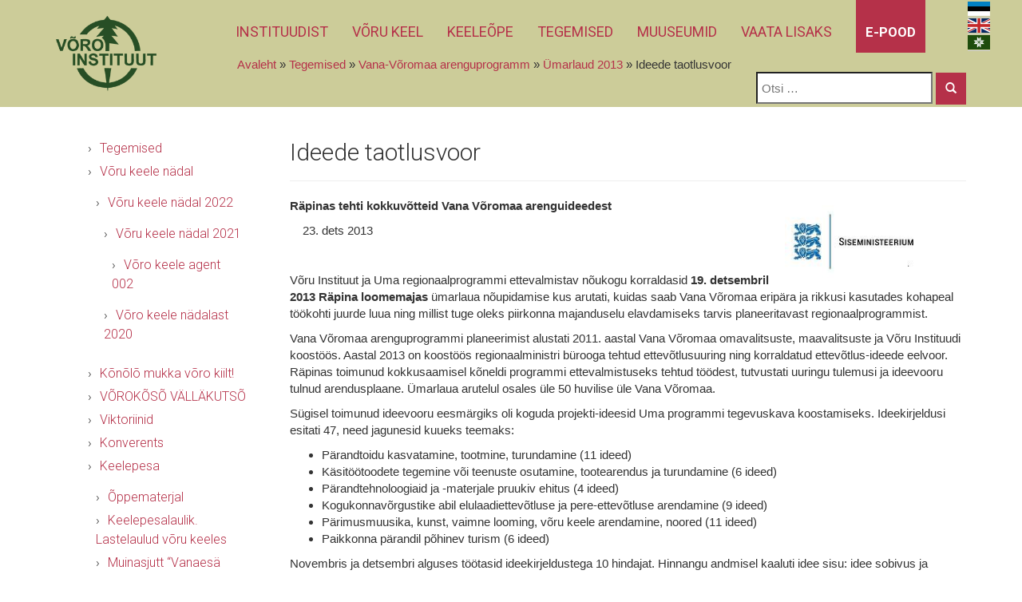

--- FILE ---
content_type: text/html; charset=UTF-8
request_url: https://wi.ee/et/tegemised/vana-voromaa-aronguprogramm/umarlaud-2013/ideede-taotlusvoor/
body_size: 17583
content:
<!DOCTYPE html>
<html lang="et">
  <head>
    <meta charset="utf-8">
    <meta http-equiv="X-UA-Compatible" content="IE=edge">
    <meta name="viewport" content="width=device-width, initial-scale=1">
    <link rel="icon" href="https://wi.ee/wp-content/themes/grande/images/favicon.ico">
    <link rel="stylesheet" href="//maxcdn.bootstrapcdn.com/font-awesome/4.3.0/css/font-awesome.min.css">
    <link href='https://fonts.googleapis.com/css?family=Roboto:300,400,700,400italic,700italic' rel='stylesheet' type='text/css'>
    <link href='https://fonts.googleapis.com/css?family=Chewy' rel='stylesheet' type='text/css'>

    <!-- Google tag (gtag.js) -->
<script async src="https://www.googletagmanager.com/gtag/js?id=G-9G9LFHTCBF"></script>
<script>
  window.dataLayer = window.dataLayer || [];
  function gtag(){dataLayer.push(arguments);}
  gtag('js', new Date());
  gtag('config', 'UA-69045165-1');
  gtag('config', 'G-9G9LFHTCBF');
</script>
    <title>
      Ideede taotlusvoor - Võru Instituut    </title>

    <meta name='robots' content='index, follow, max-image-preview:large, max-snippet:-1, max-video-preview:-1' />
<script id="cookieyes" type="text/javascript" src="https://cdn-cookieyes.com/client_data/30b122ad61a60f23930142f6/script.js"></script>
	<!-- This site is optimized with the Yoast SEO plugin v26.7 - https://yoast.com/wordpress/plugins/seo/ -->
	<link rel="canonical" href="https://wi.ee/et/tegemised/vana-voromaa-aronguprogramm/umarlaud-2013/ideede-taotlusvoor/" />
	<meta property="og:locale" content="et_EE" />
	<meta property="og:type" content="article" />
	<meta property="og:title" content="Ideede taotlusvoor - Võru Instituut" />
	<meta property="og:description" content="Räpinas tehti kokkuvõtteid Vana Võromaa arenguideedest dets 2013 &nbsp; Võru Instituut ja Uma regionaalprogrammi ettevalmistav nõukogu korraldasid 19. detsembril 2013 Räpina loomemajas ümarlaua nõupidamise kus arutati, kuidas saab Vana Võromaa eripära ja rikkusi kasutades kohapeal töökohti juurde luua ning millist tuge oleks piirkonna majanduselu elavdamiseks tarvis planeeritavast regionaalprogrammist. Vana Võromaa arenguprogrammi planeerimist alustati 2011. aastal [&hellip;]" />
	<meta property="og:url" content="https://wi.ee/et/tegemised/vana-voromaa-aronguprogramm/umarlaud-2013/ideede-taotlusvoor/" />
	<meta property="og:site_name" content="Võru Instituut" />
	<meta property="article:publisher" content="https://www.facebook.com/VoroInstituut" />
	<meta property="article:modified_time" content="2016-04-06T10:16:27+00:00" />
	<meta property="og:image" content="https://wi.ee/wp-content/uploads/2015/10/sisemin_3lovi_est_vaiksem.jpg" />
	<meta name="twitter:label1" content="Est. reading time" />
	<meta name="twitter:data1" content="8 minutit" />
	<script type="application/ld+json" class="yoast-schema-graph">{"@context":"https://schema.org","@graph":[{"@type":"WebPage","@id":"https://wi.ee/et/tegemised/vana-voromaa-aronguprogramm/umarlaud-2013/ideede-taotlusvoor/","url":"https://wi.ee/et/tegemised/vana-voromaa-aronguprogramm/umarlaud-2013/ideede-taotlusvoor/","name":"Ideede taotlusvoor - Võru Instituut","isPartOf":{"@id":"https://wi.ee/et/#website"},"primaryImageOfPage":{"@id":"https://wi.ee/et/tegemised/vana-voromaa-aronguprogramm/umarlaud-2013/ideede-taotlusvoor/#primaryimage"},"image":{"@id":"https://wi.ee/et/tegemised/vana-voromaa-aronguprogramm/umarlaud-2013/ideede-taotlusvoor/#primaryimage"},"thumbnailUrl":"https://wi.ee/wp-content/uploads/2015/10/sisemin_3lovi_est_vaiksem.jpg","datePublished":"2015-09-04T11:20:56+00:00","dateModified":"2016-04-06T10:16:27+00:00","breadcrumb":{"@id":"https://wi.ee/et/tegemised/vana-voromaa-aronguprogramm/umarlaud-2013/ideede-taotlusvoor/#breadcrumb"},"inLanguage":"et","potentialAction":[{"@type":"ReadAction","target":["https://wi.ee/et/tegemised/vana-voromaa-aronguprogramm/umarlaud-2013/ideede-taotlusvoor/"]}]},{"@type":"ImageObject","inLanguage":"et","@id":"https://wi.ee/et/tegemised/vana-voromaa-aronguprogramm/umarlaud-2013/ideede-taotlusvoor/#primaryimage","url":"https://wi.ee/wp-content/uploads/2015/10/sisemin_3lovi_est_vaiksem.jpg","contentUrl":"https://wi.ee/wp-content/uploads/2015/10/sisemin_3lovi_est_vaiksem.jpg"},{"@type":"BreadcrumbList","@id":"https://wi.ee/et/tegemised/vana-voromaa-aronguprogramm/umarlaud-2013/ideede-taotlusvoor/#breadcrumb","itemListElement":[{"@type":"ListItem","position":1,"name":"Avaleht","item":"https://wi.ee/et/"},{"@type":"ListItem","position":2,"name":"Tegemised","item":"https://wi.ee/et/tegemised/"},{"@type":"ListItem","position":3,"name":"Vana-Võromaa arenguprogramm","item":"https://wi.ee/et/tegemised/vana-voromaa-aronguprogramm/"},{"@type":"ListItem","position":4,"name":"Ümarlaud 2013","item":"https://wi.ee/et/tegemised/vana-voromaa-aronguprogramm/umarlaud-2013/"},{"@type":"ListItem","position":5,"name":"Ideede taotlusvoor"}]},{"@type":"WebSite","@id":"https://wi.ee/et/#website","url":"https://wi.ee/et/","name":"Võru Instituut","description":"","publisher":{"@id":"https://wi.ee/et/#organization"},"potentialAction":[{"@type":"SearchAction","target":{"@type":"EntryPoint","urlTemplate":"https://wi.ee/et/?s={search_term_string}"},"query-input":{"@type":"PropertyValueSpecification","valueRequired":true,"valueName":"search_term_string"}}],"inLanguage":"et"},{"@type":"Organization","@id":"https://wi.ee/et/#organization","name":"Võru Instituut","url":"https://wi.ee/et/","logo":{"@type":"ImageObject","inLanguage":"et","@id":"https://wi.ee/et/#/schema/logo/image/","url":"https://wi.ee/wp-content/uploads/2015/05/logo-150507.png","contentUrl":"https://wi.ee/wp-content/uploads/2015/05/logo-150507.png","width":183,"height":123,"caption":"Võru Instituut"},"image":{"@id":"https://wi.ee/et/#/schema/logo/image/"},"sameAs":["https://www.facebook.com/VoroInstituut"]}]}</script>
	<!-- / Yoast SEO plugin. -->


<link rel='dns-prefetch' href='//static.addtoany.com' />
<link rel="alternate" type="application/rss+xml" title="Võru Instituut &raquo; Ideede taotlusvoor Kommentaaride RSS" href="https://wi.ee/et/tegemised/vana-voromaa-aronguprogramm/umarlaud-2013/ideede-taotlusvoor/feed/" />
<link rel="alternate" title="oEmbed (JSON)" type="application/json+oembed" href="https://wi.ee/et/wp-json/oembed/1.0/embed?url=https%3A%2F%2Fwi.ee%2Fet%2Ftegemised%2Fvana-voromaa-aronguprogramm%2Fumarlaud-2013%2Fideede-taotlusvoor%2F" />
<link rel="alternate" title="oEmbed (XML)" type="text/xml+oembed" href="https://wi.ee/et/wp-json/oembed/1.0/embed?url=https%3A%2F%2Fwi.ee%2Fet%2Ftegemised%2Fvana-voromaa-aronguprogramm%2Fumarlaud-2013%2Fideede-taotlusvoor%2F&#038;format=xml" />
<style id='wp-img-auto-sizes-contain-inline-css' type='text/css'>
img:is([sizes=auto i],[sizes^="auto," i]){contain-intrinsic-size:3000px 1500px}
/*# sourceURL=wp-img-auto-sizes-contain-inline-css */
</style>
<style id='wp-emoji-styles-inline-css' type='text/css'>

	img.wp-smiley, img.emoji {
		display: inline !important;
		border: none !important;
		box-shadow: none !important;
		height: 1em !important;
		width: 1em !important;
		margin: 0 0.07em !important;
		vertical-align: -0.1em !important;
		background: none !important;
		padding: 0 !important;
	}
/*# sourceURL=wp-emoji-styles-inline-css */
</style>
<link rel='stylesheet' id='wp-block-library-css' href='https://wi.ee/wp-includes/css/dist/block-library/style.min.css?ver=4a3358028347cd1053691cfb42ae3771' type='text/css' media='all' />
<style id='global-styles-inline-css' type='text/css'>
:root{--wp--preset--aspect-ratio--square: 1;--wp--preset--aspect-ratio--4-3: 4/3;--wp--preset--aspect-ratio--3-4: 3/4;--wp--preset--aspect-ratio--3-2: 3/2;--wp--preset--aspect-ratio--2-3: 2/3;--wp--preset--aspect-ratio--16-9: 16/9;--wp--preset--aspect-ratio--9-16: 9/16;--wp--preset--color--black: #000000;--wp--preset--color--cyan-bluish-gray: #abb8c3;--wp--preset--color--white: #ffffff;--wp--preset--color--pale-pink: #f78da7;--wp--preset--color--vivid-red: #cf2e2e;--wp--preset--color--luminous-vivid-orange: #ff6900;--wp--preset--color--luminous-vivid-amber: #fcb900;--wp--preset--color--light-green-cyan: #7bdcb5;--wp--preset--color--vivid-green-cyan: #00d084;--wp--preset--color--pale-cyan-blue: #8ed1fc;--wp--preset--color--vivid-cyan-blue: #0693e3;--wp--preset--color--vivid-purple: #9b51e0;--wp--preset--gradient--vivid-cyan-blue-to-vivid-purple: linear-gradient(135deg,rgb(6,147,227) 0%,rgb(155,81,224) 100%);--wp--preset--gradient--light-green-cyan-to-vivid-green-cyan: linear-gradient(135deg,rgb(122,220,180) 0%,rgb(0,208,130) 100%);--wp--preset--gradient--luminous-vivid-amber-to-luminous-vivid-orange: linear-gradient(135deg,rgb(252,185,0) 0%,rgb(255,105,0) 100%);--wp--preset--gradient--luminous-vivid-orange-to-vivid-red: linear-gradient(135deg,rgb(255,105,0) 0%,rgb(207,46,46) 100%);--wp--preset--gradient--very-light-gray-to-cyan-bluish-gray: linear-gradient(135deg,rgb(238,238,238) 0%,rgb(169,184,195) 100%);--wp--preset--gradient--cool-to-warm-spectrum: linear-gradient(135deg,rgb(74,234,220) 0%,rgb(151,120,209) 20%,rgb(207,42,186) 40%,rgb(238,44,130) 60%,rgb(251,105,98) 80%,rgb(254,248,76) 100%);--wp--preset--gradient--blush-light-purple: linear-gradient(135deg,rgb(255,206,236) 0%,rgb(152,150,240) 100%);--wp--preset--gradient--blush-bordeaux: linear-gradient(135deg,rgb(254,205,165) 0%,rgb(254,45,45) 50%,rgb(107,0,62) 100%);--wp--preset--gradient--luminous-dusk: linear-gradient(135deg,rgb(255,203,112) 0%,rgb(199,81,192) 50%,rgb(65,88,208) 100%);--wp--preset--gradient--pale-ocean: linear-gradient(135deg,rgb(255,245,203) 0%,rgb(182,227,212) 50%,rgb(51,167,181) 100%);--wp--preset--gradient--electric-grass: linear-gradient(135deg,rgb(202,248,128) 0%,rgb(113,206,126) 100%);--wp--preset--gradient--midnight: linear-gradient(135deg,rgb(2,3,129) 0%,rgb(40,116,252) 100%);--wp--preset--font-size--small: 13px;--wp--preset--font-size--medium: 20px;--wp--preset--font-size--large: 36px;--wp--preset--font-size--x-large: 42px;--wp--preset--spacing--20: 0.44rem;--wp--preset--spacing--30: 0.67rem;--wp--preset--spacing--40: 1rem;--wp--preset--spacing--50: 1.5rem;--wp--preset--spacing--60: 2.25rem;--wp--preset--spacing--70: 3.38rem;--wp--preset--spacing--80: 5.06rem;--wp--preset--shadow--natural: 6px 6px 9px rgba(0, 0, 0, 0.2);--wp--preset--shadow--deep: 12px 12px 50px rgba(0, 0, 0, 0.4);--wp--preset--shadow--sharp: 6px 6px 0px rgba(0, 0, 0, 0.2);--wp--preset--shadow--outlined: 6px 6px 0px -3px rgb(255, 255, 255), 6px 6px rgb(0, 0, 0);--wp--preset--shadow--crisp: 6px 6px 0px rgb(0, 0, 0);}:where(.is-layout-flex){gap: 0.5em;}:where(.is-layout-grid){gap: 0.5em;}body .is-layout-flex{display: flex;}.is-layout-flex{flex-wrap: wrap;align-items: center;}.is-layout-flex > :is(*, div){margin: 0;}body .is-layout-grid{display: grid;}.is-layout-grid > :is(*, div){margin: 0;}:where(.wp-block-columns.is-layout-flex){gap: 2em;}:where(.wp-block-columns.is-layout-grid){gap: 2em;}:where(.wp-block-post-template.is-layout-flex){gap: 1.25em;}:where(.wp-block-post-template.is-layout-grid){gap: 1.25em;}.has-black-color{color: var(--wp--preset--color--black) !important;}.has-cyan-bluish-gray-color{color: var(--wp--preset--color--cyan-bluish-gray) !important;}.has-white-color{color: var(--wp--preset--color--white) !important;}.has-pale-pink-color{color: var(--wp--preset--color--pale-pink) !important;}.has-vivid-red-color{color: var(--wp--preset--color--vivid-red) !important;}.has-luminous-vivid-orange-color{color: var(--wp--preset--color--luminous-vivid-orange) !important;}.has-luminous-vivid-amber-color{color: var(--wp--preset--color--luminous-vivid-amber) !important;}.has-light-green-cyan-color{color: var(--wp--preset--color--light-green-cyan) !important;}.has-vivid-green-cyan-color{color: var(--wp--preset--color--vivid-green-cyan) !important;}.has-pale-cyan-blue-color{color: var(--wp--preset--color--pale-cyan-blue) !important;}.has-vivid-cyan-blue-color{color: var(--wp--preset--color--vivid-cyan-blue) !important;}.has-vivid-purple-color{color: var(--wp--preset--color--vivid-purple) !important;}.has-black-background-color{background-color: var(--wp--preset--color--black) !important;}.has-cyan-bluish-gray-background-color{background-color: var(--wp--preset--color--cyan-bluish-gray) !important;}.has-white-background-color{background-color: var(--wp--preset--color--white) !important;}.has-pale-pink-background-color{background-color: var(--wp--preset--color--pale-pink) !important;}.has-vivid-red-background-color{background-color: var(--wp--preset--color--vivid-red) !important;}.has-luminous-vivid-orange-background-color{background-color: var(--wp--preset--color--luminous-vivid-orange) !important;}.has-luminous-vivid-amber-background-color{background-color: var(--wp--preset--color--luminous-vivid-amber) !important;}.has-light-green-cyan-background-color{background-color: var(--wp--preset--color--light-green-cyan) !important;}.has-vivid-green-cyan-background-color{background-color: var(--wp--preset--color--vivid-green-cyan) !important;}.has-pale-cyan-blue-background-color{background-color: var(--wp--preset--color--pale-cyan-blue) !important;}.has-vivid-cyan-blue-background-color{background-color: var(--wp--preset--color--vivid-cyan-blue) !important;}.has-vivid-purple-background-color{background-color: var(--wp--preset--color--vivid-purple) !important;}.has-black-border-color{border-color: var(--wp--preset--color--black) !important;}.has-cyan-bluish-gray-border-color{border-color: var(--wp--preset--color--cyan-bluish-gray) !important;}.has-white-border-color{border-color: var(--wp--preset--color--white) !important;}.has-pale-pink-border-color{border-color: var(--wp--preset--color--pale-pink) !important;}.has-vivid-red-border-color{border-color: var(--wp--preset--color--vivid-red) !important;}.has-luminous-vivid-orange-border-color{border-color: var(--wp--preset--color--luminous-vivid-orange) !important;}.has-luminous-vivid-amber-border-color{border-color: var(--wp--preset--color--luminous-vivid-amber) !important;}.has-light-green-cyan-border-color{border-color: var(--wp--preset--color--light-green-cyan) !important;}.has-vivid-green-cyan-border-color{border-color: var(--wp--preset--color--vivid-green-cyan) !important;}.has-pale-cyan-blue-border-color{border-color: var(--wp--preset--color--pale-cyan-blue) !important;}.has-vivid-cyan-blue-border-color{border-color: var(--wp--preset--color--vivid-cyan-blue) !important;}.has-vivid-purple-border-color{border-color: var(--wp--preset--color--vivid-purple) !important;}.has-vivid-cyan-blue-to-vivid-purple-gradient-background{background: var(--wp--preset--gradient--vivid-cyan-blue-to-vivid-purple) !important;}.has-light-green-cyan-to-vivid-green-cyan-gradient-background{background: var(--wp--preset--gradient--light-green-cyan-to-vivid-green-cyan) !important;}.has-luminous-vivid-amber-to-luminous-vivid-orange-gradient-background{background: var(--wp--preset--gradient--luminous-vivid-amber-to-luminous-vivid-orange) !important;}.has-luminous-vivid-orange-to-vivid-red-gradient-background{background: var(--wp--preset--gradient--luminous-vivid-orange-to-vivid-red) !important;}.has-very-light-gray-to-cyan-bluish-gray-gradient-background{background: var(--wp--preset--gradient--very-light-gray-to-cyan-bluish-gray) !important;}.has-cool-to-warm-spectrum-gradient-background{background: var(--wp--preset--gradient--cool-to-warm-spectrum) !important;}.has-blush-light-purple-gradient-background{background: var(--wp--preset--gradient--blush-light-purple) !important;}.has-blush-bordeaux-gradient-background{background: var(--wp--preset--gradient--blush-bordeaux) !important;}.has-luminous-dusk-gradient-background{background: var(--wp--preset--gradient--luminous-dusk) !important;}.has-pale-ocean-gradient-background{background: var(--wp--preset--gradient--pale-ocean) !important;}.has-electric-grass-gradient-background{background: var(--wp--preset--gradient--electric-grass) !important;}.has-midnight-gradient-background{background: var(--wp--preset--gradient--midnight) !important;}.has-small-font-size{font-size: var(--wp--preset--font-size--small) !important;}.has-medium-font-size{font-size: var(--wp--preset--font-size--medium) !important;}.has-large-font-size{font-size: var(--wp--preset--font-size--large) !important;}.has-x-large-font-size{font-size: var(--wp--preset--font-size--x-large) !important;}
/*# sourceURL=global-styles-inline-css */
</style>

<style id='classic-theme-styles-inline-css' type='text/css'>
/*! This file is auto-generated */
.wp-block-button__link{color:#fff;background-color:#32373c;border-radius:9999px;box-shadow:none;text-decoration:none;padding:calc(.667em + 2px) calc(1.333em + 2px);font-size:1.125em}.wp-block-file__button{background:#32373c;color:#fff;text-decoration:none}
/*# sourceURL=/wp-includes/css/classic-themes.min.css */
</style>
<link rel='stylesheet' id='contact-form-7-css' href='https://wi.ee/wp-content/plugins/contact-form-7/includes/css/styles.css?ver=6.1.4' type='text/css' media='all' />
<link rel='stylesheet' id='wpml-legacy-vertical-list-0-css' href='https://wi.ee/wp-content/plugins/sitepress-multilingual-cms/templates/language-switchers/legacy-list-vertical/style.min.css?ver=1' type='text/css' media='all' />
<style id='wpml-legacy-vertical-list-0-inline-css' type='text/css'>
.wpml-ls-statics-shortcode_actions{background-color:#ffffff;}.wpml-ls-statics-shortcode_actions, .wpml-ls-statics-shortcode_actions .wpml-ls-sub-menu, .wpml-ls-statics-shortcode_actions a {border-color:#cdcdcd;}.wpml-ls-statics-shortcode_actions a, .wpml-ls-statics-shortcode_actions .wpml-ls-sub-menu a, .wpml-ls-statics-shortcode_actions .wpml-ls-sub-menu a:link, .wpml-ls-statics-shortcode_actions li:not(.wpml-ls-current-language) .wpml-ls-link, .wpml-ls-statics-shortcode_actions li:not(.wpml-ls-current-language) .wpml-ls-link:link {color:#444444;background-color:#ffffff;}.wpml-ls-statics-shortcode_actions .wpml-ls-sub-menu a:hover,.wpml-ls-statics-shortcode_actions .wpml-ls-sub-menu a:focus, .wpml-ls-statics-shortcode_actions .wpml-ls-sub-menu a:link:hover, .wpml-ls-statics-shortcode_actions .wpml-ls-sub-menu a:link:focus {color:#000000;background-color:#eeeeee;}.wpml-ls-statics-shortcode_actions .wpml-ls-current-language > a {color:#444444;background-color:#ffffff;}.wpml-ls-statics-shortcode_actions .wpml-ls-current-language:hover>a, .wpml-ls-statics-shortcode_actions .wpml-ls-current-language>a:focus {color:#000000;background-color:#eeeeee;}
#lang_sel_list img.iclflag { width: 28px !important; height: 18px !important;
/*# sourceURL=wpml-legacy-vertical-list-0-inline-css */
</style>
<link rel='stylesheet' id='bootstrap_css-css' href='https://wi.ee/wp-content/themes/grande/css/bootstrap.min.css?ver=4a3358028347cd1053691cfb42ae3771' type='text/css' media='all' />
<link rel='stylesheet' id='main_css-css' href='https://wi.ee/wp-content/themes/grande/style.css?ver=4a3358028347cd1053691cfb42ae3771' type='text/css' media='all' />
<link rel='stylesheet' id='custom_css-css' href='https://wi.ee/wp-content/themes/grande/custom.css?ver=4a3358028347cd1053691cfb42ae3771' type='text/css' media='all' />
<link rel='stylesheet' id='addtoany-css' href='https://wi.ee/wp-content/plugins/add-to-any/addtoany.min.css?ver=1.16' type='text/css' media='all' />
<script type="text/javascript" id="addtoany-core-js-before">
/* <![CDATA[ */
window.a2a_config=window.a2a_config||{};a2a_config.callbacks=[];a2a_config.overlays=[];a2a_config.templates={};a2a_localize = {
	Share: "Share",
	Save: "Save",
	Subscribe: "Subscribe",
	Email: "Email",
	Bookmark: "Bookmark",
	ShowAll: "Show all",
	ShowLess: "Show less",
	FindServices: "Find service(s)",
	FindAnyServiceToAddTo: "Instantly find any service to add to",
	PoweredBy: "Powered by",
	ShareViaEmail: "Share via email",
	SubscribeViaEmail: "Subscribe via email",
	BookmarkInYourBrowser: "Bookmark in your browser",
	BookmarkInstructions: "Press Ctrl+D or \u2318+D to bookmark this page",
	AddToYourFavorites: "Add to your favorites",
	SendFromWebOrProgram: "Send from any email address or email program",
	EmailProgram: "Email program",
	More: "More&#8230;",
	ThanksForSharing: "Thanks for sharing!",
	ThanksForFollowing: "Thanks for following!"
};


//# sourceURL=addtoany-core-js-before
/* ]]> */
</script>
<script type="text/javascript" defer src="https://static.addtoany.com/menu/page.js" id="addtoany-core-js"></script>
<script type="text/javascript" src="https://wi.ee/wp-includes/js/jquery/jquery.min.js?ver=3.7.1" id="jquery-core-js"></script>
<script type="text/javascript" src="https://wi.ee/wp-includes/js/jquery/jquery-migrate.min.js?ver=3.4.1" id="jquery-migrate-js"></script>
<script type="text/javascript" defer src="https://wi.ee/wp-content/plugins/add-to-any/addtoany.min.js?ver=1.1" id="addtoany-jquery-js"></script>
<link rel="https://api.w.org/" href="https://wi.ee/et/wp-json/" /><link rel="alternate" title="JSON" type="application/json" href="https://wi.ee/et/wp-json/wp/v2/pages/341" /><link rel="EditURI" type="application/rsd+xml" title="RSD" href="https://wi.ee/xmlrpc.php?rsd" />

<link rel='shortlink' href='https://wi.ee/et/?p=341' />
<meta name="generator" content="WPML ver:4.8.6 stt:1,15,65;" />
<link rel="icon" href="https://wi.ee/wp-content/uploads/2020/09/cropped-wi-favicon-32x32.png" sizes="32x32" />
<link rel="icon" href="https://wi.ee/wp-content/uploads/2020/09/cropped-wi-favicon-192x192.png" sizes="192x192" />
<link rel="apple-touch-icon" href="https://wi.ee/wp-content/uploads/2020/09/cropped-wi-favicon-180x180.png" />
<meta name="msapplication-TileImage" content="https://wi.ee/wp-content/uploads/2020/09/cropped-wi-favicon-270x270.png" />

  </head>

  <body class="wp-singular page-template-default page page-id-341 page-child parent-pageid-343 wp-theme-grande et">

  <div id="fb-root"></div>
  <script>(function(d, s, id) {
    var js, fjs = d.getElementsByTagName(s)[0];
    if (d.getElementById(id)) return;
    js = d.createElement(s); js.id = id;
    js.src = "//connect.facebook.net/et_EE/sdk.js#xfbml=1&version=v2.3";
    fjs.parentNode.insertBefore(js, fjs);
  }(document, 'script', 'facebook-jssdk'));</script>

    <div class="header">
      <div class="container">
        <div class="language">
<div class="lang_sel_list_vertical wpml-ls-statics-shortcode_actions wpml-ls wpml-ls-legacy-list-vertical" id="lang_sel_list">
	<ul role="menu">

					<li class="icl-et wpml-ls-slot-shortcode_actions wpml-ls-item wpml-ls-item-et wpml-ls-current-language wpml-ls-first-item wpml-ls-item-legacy-list-vertical" role="none">
				<a href="https://wi.ee/et/tegemised/vana-voromaa-aronguprogramm/umarlaud-2013/ideede-taotlusvoor/" class="wpml-ls-link" role="menuitem" >
					                                    <img
            class="wpml-ls-flag iclflag"
            src="https://wi.ee/wp-content/uploads/flags/eesti-lipp.png"
            alt="Eesti"
            width=18
            height=12
    /></a>
			</li>
					<li class="icl-en wpml-ls-slot-shortcode_actions wpml-ls-item wpml-ls-item-en wpml-ls-item-legacy-list-vertical" role="none">
				<a href="https://wi.ee/en/" class="wpml-ls-link" role="menuitem" aria-label="Switch to English" title="Switch to English">
					                                    <img
            class="wpml-ls-flag iclflag"
            src="https://wi.ee/wp-content/uploads/flags/uk-lipp.png"
            alt="English"
            width=18
            height=12
    /></a>
			</li>
					<li class="icl-vo wpml-ls-slot-shortcode_actions wpml-ls-item wpml-ls-item-vo wpml-ls-last-item wpml-ls-item-legacy-list-vertical" role="none">
				<a href="https://wi.ee/tegemise/vana-voromaa-aronguprogramm/umarlaud-2013/ideede-taotlusvoor/" class="wpml-ls-link" role="menuitem" aria-label="Switch to Võro" title="Switch to Võro">
					                                    <img
            class="wpml-ls-flag iclflag"
            src="https://wi.ee/wp-content/uploads/flags/voru-lipp.png"
            alt="Võro"
            width=18
            height=12
    /></a>
			</li>
		
	</ul>
</div>
</div>
        <div class="navbar navbar-inverse navbar-static-top" role="navigation">
          <div class="navbar-header">
            <a class="navbar-brand" href="/"><div class="widget"><img width="210" height="156" alt="Võru Instituut" class="attachment-full" style="max-width: 100%;" src="https://wi.ee/wp-content/uploads/2015/07/logo-150702.png" /></div></a>
            <button type="button" class="navbar-toggle collapsed" data-toggle="collapse" data-target=".navbar-collapse">
              <span class="sr-only">Toggle navigation</span>
              <span class="icon-bar"></span>
              <span class="icon-bar"></span>
              <span class="icon-bar"></span>
            </button>
          </div>

          <div class="navbar-collapse collapse">

            <ul id="menu-menu-eesti" class="nav navbar-nav"><li id="menu-item-12012" class="menu-item menu-item-type-post_type menu-item-object-page menu-item-has-children menu-item-12012"><a href="https://wi.ee/et/instituudist/">Instituudist</a>
<ul class="sub-menu">
	<li id="menu-item-1396" class="menu-item menu-item-type-post_type menu-item-object-page menu-item-1396"><a href="https://wi.ee/et/instituudist/tootajad/">Töötajad</a></li>
	<li id="menu-item-1395" class="menu-item menu-item-type-post_type menu-item-object-page menu-item-1395"><a href="https://wi.ee/et/instituudist/kontakt/">Kontakt</a></li>
	<li id="menu-item-1377" class="menu-item menu-item-type-custom menu-item-object-custom menu-item-1377"><a href="https://wi.ee/wp-content/uploads/2025/01/2-Voru-Instituudi-struktuur_alates_06_01_2025.pdf">Struktuur</a></li>
	<li id="menu-item-4850" class="menu-item menu-item-type-post_type menu-item-object-page menu-item-4850"><a href="https://wi.ee/et/4846-2/">Põhimäärus</a></li>
	<li id="menu-item-4864" class="menu-item menu-item-type-custom menu-item-object-custom menu-item-4864"><a href="https://wi.ee/et/teadusnoukogu-koosseis/">Teadusnõukogu</a></li>
	<li id="menu-item-1378" class="menu-item menu-item-type-custom menu-item-object-custom menu-item-1378"><a target="_blank" href="https://wd.kul.ee/?page=pub_startup&#038;desktop=1017&#038;tid=-1&#038;u=20110823110435&#038;unit_id=1058">Dokumendiregister</a></li>
	<li id="menu-item-13243" class="menu-item menu-item-type-post_type menu-item-object-page menu-item-13243"><a href="https://wi.ee/et/vordne-kohtlemine/">Võrdne kohtlemine</a></li>
	<li id="menu-item-1379" class="menu-item menu-item-type-custom menu-item-object-custom menu-item-1379"><a target="_blank" href="https://vorumaa.webriks.ee/index.asp?action=135">Raamatukogu</a></li>
	<li id="menu-item-12378" class="menu-item menu-item-type-post_type menu-item-object-page menu-item-12378"><a href="https://wi.ee/et/instituudist/toopakkumised/">Tööpakkumised</a></li>
	<li id="menu-item-7378" class="menu-item menu-item-type-post_type menu-item-object-page menu-item-7378"><a href="https://wi.ee/et/praktika-pakkumised/">Praktika pakkumised</a></li>
	<li id="menu-item-3460" class="menu-item menu-item-type-post_type menu-item-object-page menu-item-3460"><a href="https://wi.ee/et/instituudist/hankoplaan/">Hanked</a></li>
	<li id="menu-item-1399" class="menu-item menu-item-type-post_type menu-item-object-page menu-item-1399"><a href="https://wi.ee/et/instituudist/uudised/">Uudised</a></li>
	<li id="menu-item-6172" class="menu-item menu-item-type-post_type menu-item-object-page menu-item-6172"><a href="https://wi.ee/et/instituudist/privaatsustingimused/">Privaatsus­tingimused</a></li>
</ul>
</li>
<li id="menu-item-1400" class="menu-item menu-item-type-post_type menu-item-object-page menu-item-has-children menu-item-1400"><a href="https://wi.ee/et/voru-keel/">Võru keel</a>
<ul class="sub-menu">
	<li id="menu-item-7200" class="menu-item menu-item-type-custom menu-item-object-custom menu-item-7200"><a target="_blank" href="https://www.helüait.ee">Helüait</a></li>
	<li id="menu-item-1380" class="menu-item menu-item-type-custom menu-item-object-custom menu-item-1380"><a target="_blank" href="http://synaq.org/">e-sõnaraamat</a></li>
	<li id="menu-item-8386" class="menu-item menu-item-type-post_type menu-item-object-page menu-item-8386"><a href="https://wi.ee/et/voru-keele-ulemaailmne-sonaraamat-ids/">Võru keel ülemaailmses sõnaraamatus IDS</a></li>
	<li id="menu-item-1655" class="menu-item menu-item-type-post_type menu-item-object-page menu-item-1655"><a href="https://wi.ee/et/voru-keel/voro-keele-sunteeshelu/">Võru keele sünteeshääl</a></li>
	<li id="menu-item-8549" class="menu-item menu-item-type-post_type menu-item-object-page menu-item-8549"><a href="https://wi.ee/et/voru-keele-tolkemasin/">Võru keele tõlkemasin</a></li>
	<li id="menu-item-1401" class="menu-item menu-item-type-post_type menu-item-object-page menu-item-1401"><a href="https://wi.ee/et/voru-keel/keele-ajalugu/">Keele ajalugu</a></li>
	<li id="menu-item-1402" class="menu-item menu-item-type-custom menu-item-object-custom menu-item-1402"><a target="_blank" href="https://www.ethnologue.com/language/vro">Võru keel maailma keelte andmebaasis</a></li>
	<li id="menu-item-1403" class="menu-item menu-item-type-post_type menu-item-object-page menu-item-has-children menu-item-1403"><a href="https://wi.ee/et/voru-keel/valjaanded/">Väljaanded</a>
	<ul class="sub-menu">
		<li id="menu-item-1404" class="menu-item menu-item-type-post_type menu-item-object-page menu-item-has-children menu-item-1404"><a href="https://wi.ee/et/toimetised/">Toimetiste arhiiv</a>
		<ul class="sub-menu">
			<li id="menu-item-1405" class="menu-item menu-item-type-post_type menu-item-object-page menu-item-1405"><a href="https://wi.ee/et/toimetised/valjaande-tutvustus/">Väljaande tutvustus</a></li>
			<li id="menu-item-1406" class="menu-item menu-item-type-post_type menu-item-object-page menu-item-1406"><a href="https://wi.ee/et/toimetised/kaastoo-vormistusjuhend/">Kaastöö vormistusjuhend</a></li>
		</ul>
</li>
	</ul>
</li>
	<li id="menu-item-11195" class="menu-item menu-item-type-post_type menu-item-object-page menu-item-11195"><a href="https://wi.ee/et/vana-voromaa-muinasjutud/">Vana-Võromaa muinasjutud</a></li>
	<li id="menu-item-1382" class="menu-item menu-item-type-custom menu-item-object-custom menu-item-1382"><a target="_blank" href="https://wi.ee/voro/">Võru kirjanduse kodu</a></li>
	<li id="menu-item-9792" class="menu-item menu-item-type-custom menu-item-object-custom menu-item-9792"><a href="https://wi.ee/wp-content/uploads/2021/10/kirjanduslugu.pdf">Võru kirjanduse kujunemislugu</a></li>
	<li id="menu-item-1383" class="menu-item menu-item-type-custom menu-item-object-custom menu-item-1383"><a href="http://wi.werro.ee/bibliograafia/">Ajaloolise Võrumaa kodulooline bibliograafia</a></li>
	<li id="menu-item-1384" class="menu-item menu-item-type-custom menu-item-object-custom menu-item-1384"><a target="_blank" href="https://wi.ee/annameedasi/">Anname edasi!</a></li>
	<li id="menu-item-1385" class="menu-item menu-item-type-custom menu-item-object-custom menu-item-1385"><a target="_blank" href="https://wi.ee/wp-content/uploads/2016/02/broshuur_B5.indd_.pdf">Võrukeelne kodu</a></li>
	<li id="menu-item-1386" class="menu-item menu-item-type-custom menu-item-object-custom menu-item-1386"><a target="_blank" href="https://wi.ee/wp-content/uploads/2019/04/uustrykk19_veeb.pdf">Räägi lapsega võru keelt</a></li>
</ul>
</li>
<li id="menu-item-5836" class="menu-item menu-item-type-post_type menu-item-object-page menu-item-5836"><a href="https://wi.ee/et/lastele/">Keeleõpe</a></li>
<li id="menu-item-1409" class="menu-item menu-item-type-post_type menu-item-object-page current-page-ancestor current-menu-ancestor current_page_ancestor menu-item-has-children menu-item-1409"><a href="https://wi.ee/et/tegemised/">Tegemised</a>
<ul class="sub-menu">
	<li id="menu-item-13636" class="menu-item menu-item-type-post_type menu-item-object-page menu-item-has-children menu-item-13636"><a href="https://wi.ee/et/voru-keele-nadal-2/">Võru keele nädal</a>
	<ul class="sub-menu">
		<li id="menu-item-11382" class="menu-item menu-item-type-post_type menu-item-object-page menu-item-has-children menu-item-11382"><a href="https://wi.ee/et/voru-keele-nadal-2022/">Võru keele nädal 2022</a>
		<ul class="sub-menu">
			<li id="menu-item-7695" class="menu-item menu-item-type-post_type menu-item-object-page menu-item-has-children menu-item-7695"><a href="https://wi.ee/et/tegemised/voru-keele-nadal-2021/">Võru keele nädal 2021</a>
			<ul class="sub-menu">
				<li id="menu-item-7840" class="menu-item menu-item-type-post_type menu-item-object-page menu-item-7840"><a href="https://wi.ee/et/tegemised/voru-keele-nadal-2021/voro-keele-agent/">Võro keele agent 002</a></li>
			</ul>
</li>
			<li id="menu-item-9956" class="menu-item menu-item-type-post_type menu-item-object-page menu-item-9956"><a href="https://wi.ee/et/tegemised/voru-keele-nadal-2021/voro-keele-nadalast-2020/">Võro keele nädalast 2020</a></li>
		</ul>
</li>
	</ul>
</li>
	<li id="menu-item-7743" class="menu-item menu-item-type-post_type menu-item-object-page menu-item-7743"><a href="https://wi.ee/et/tegemised/voru-keele-nadal-2021/konolo-mukka-voro-kiilt/">Kõnõlõ mukka võro kiilt!</a></li>
	<li id="menu-item-10175" class="menu-item menu-item-type-post_type menu-item-object-page menu-item-10175"><a href="https://wi.ee/et/vorokoso-vallakutso/">VÕROKÕSÕ VÄLLÄKUTSÕ</a></li>
	<li id="menu-item-10215" class="menu-item menu-item-type-post_type menu-item-object-page menu-item-10215"><a href="https://wi.ee/et/viktoriinid/">Viktoriinid</a></li>
	<li id="menu-item-1499" class="menu-item menu-item-type-post_type menu-item-object-page menu-item-1499"><a href="https://wi.ee/et/tegemised/konverents-2/">Konverents</a></li>
	<li id="menu-item-1411" class="menu-item menu-item-type-post_type menu-item-object-page menu-item-has-children menu-item-1411"><a href="https://wi.ee/et/tegemised/keelepesa/">Keelepesa</a>
	<ul class="sub-menu">
		<li id="menu-item-8869" class="menu-item menu-item-type-post_type menu-item-object-page menu-item-8869"><a href="https://wi.ee/et/tegemised/keelepesa/oppematerjal-2/">Õppematerjal</a></li>
		<li id="menu-item-9414" class="menu-item menu-item-type-post_type menu-item-object-page menu-item-9414"><a href="https://wi.ee/et/tegemised/keelepesa/keelepesalaulik-latsilaulo-voro-keelen/">Keelepesalaulik. Lastelaulud võru keeles</a></li>
		<li id="menu-item-10345" class="menu-item menu-item-type-custom menu-item-object-custom menu-item-10345"><a href="https://www.youtube.com/watch?v=Qnqb8cuLyxs">Muinasjutt &#8220;Vanaesä kinnas&#8221;</a></li>
	</ul>
</li>
	<li id="menu-item-4741" class="menu-item menu-item-type-post_type menu-item-object-page menu-item-4741"><a href="https://wi.ee/et/voro-ja-seto-keelekorpus/">Keelekorpus</a></li>
	<li id="menu-item-1413" class="menu-item menu-item-type-post_type menu-item-object-page menu-item-has-children menu-item-1413"><a href="https://wi.ee/et/tegemised/kooliope/">Kooliõpe</a>
	<ul class="sub-menu">
		<li id="menu-item-6028" class="menu-item menu-item-type-post_type menu-item-object-page menu-item-6028"><a href="https://wi.ee/et/mino-voromaa-2/">Mino Võromaa</a></li>
		<li id="menu-item-9786" class="menu-item menu-item-type-custom menu-item-object-custom menu-item-9786"><a href="https://wi.ee/wp-content/uploads/2021/10/kirjanduslugu.pdf">Võru kirjanduse kujunemislugu</a></li>
		<li id="menu-item-2611" class="menu-item menu-item-type-post_type menu-item-object-page menu-item-2611"><a href="https://wi.ee/et/uuendatud-abc-kiraoppuse-toovihik/">Uuendatud ABC kiräoppuse töövihik</a></li>
		<li id="menu-item-1849" class="menu-item menu-item-type-post_type menu-item-object-page menu-item-1849"><a href="https://wi.ee/et/tegemised/kooliope/toolehed/">Töölehed lasteraamatute järgi</a></li>
	</ul>
</li>
	<li id="menu-item-4749" class="menu-item menu-item-type-post_type menu-item-object-page menu-item-has-children menu-item-4749"><a href="https://wi.ee/et/kohanimed/">Kohanimed</a>
	<ul class="sub-menu">
		<li id="menu-item-1415" class="menu-item menu-item-type-post_type menu-item-object-page menu-item-1415"><a href="https://wi.ee/et/tegemised/kohanimed-ja-nimekorraldus/">Kohanimed ja nimekorraldus</a></li>
	</ul>
</li>
	<li id="menu-item-17009" class="menu-item menu-item-type-post_type menu-item-object-page menu-item-17009"><a href="https://wi.ee/et/uhepuupaat/">Ühepuupaadi projekt &#8211; HOW</a></li>
	<li id="menu-item-13705" class="menu-item menu-item-type-post_type menu-item-object-page menu-item-13705"><a href="https://wi.ee/et/parandkultuur-meie-umber/">Omakultuur meie ümber</a></li>
	<li id="menu-item-1421" class="menu-item menu-item-type-post_type menu-item-object-page menu-item-has-children menu-item-1421"><a href="https://wi.ee/et/tegemised/kasitooliste-umarlaud/">Vana-Võromaa käsitöövõrgustik</a>
	<ul class="sub-menu">
		<li id="menu-item-1783" class="menu-item menu-item-type-post_type menu-item-object-page menu-item-1783"><a href="https://wi.ee/et/tegemised/kasitooliste-umarlaud/kasitookonkurss/">Käsitöökonkurss 2023: “Latsõlik ja lustilinõ”</a></li>
	</ul>
</li>
	<li id="menu-item-1616" class="menu-item menu-item-type-post_type menu-item-object-page current-page-ancestor current-menu-ancestor current-menu-parent current_page_parent current_page_ancestor menu-item-has-children menu-item-1616"><a href="https://wi.ee/et/tegemised/vana-voromaa-aronguprogramm/">Vana-Võromaa arenguprogramm</a>
	<ul class="sub-menu">
		<li id="menu-item-1632" class="menu-item menu-item-type-post_type menu-item-object-page menu-item-1632"><a href="https://wi.ee/et/tegemised/vana-voromaa-aronguprogramm/vana-voromaa-sumboolika/">Vana-Võromaa sümboolika</a></li>
		<li id="menu-item-1633" class="menu-item menu-item-type-post_type menu-item-object-page menu-item-1633"><a href="https://wi.ee/et/tegemised/vana-voromaa-aronguprogramm/programmi-pohimotted/">Programmi põhimõtted</a></li>
		<li id="menu-item-1419" class="menu-item menu-item-type-post_type menu-item-object-page menu-item-1419"><a href="https://wi.ee/et/tegemised/vana-voromaa-aronguprogramm/uma-programmi-umarlaud-2015/">Ümarlaud 2015</a></li>
		<li id="menu-item-1423" class="menu-item menu-item-type-post_type menu-item-object-page current-page-ancestor current-page-parent menu-item-1423"><a href="https://wi.ee/et/tegemised/vana-voromaa-aronguprogramm/umarlaud-2013/">Ümarlaud 2013</a></li>
		<li id="menu-item-1641" class="menu-item menu-item-type-post_type menu-item-object-page current-menu-item page_item page-item-341 current_page_item menu-item-1641"><a href="https://wi.ee/et/tegemised/vana-voromaa-aronguprogramm/umarlaud-2013/ideede-taotlusvoor/" aria-current="page">Ideede taotlusvoor</a></li>
		<li id="menu-item-1631" class="menu-item menu-item-type-post_type menu-item-object-page menu-item-1631"><a href="https://wi.ee/et/tegemised/vana-voromaa-aronguprogramm/1623-2/">Uuringu lühitutvustus</a></li>
	</ul>
</li>
	<li id="menu-item-9203" class="menu-item menu-item-type-post_type menu-item-object-page menu-item-9203"><a href="https://wi.ee/et/tegemised/taiendkoolitus-2/">Täiendkoolitus</a></li>
	<li id="menu-item-1425" class="menu-item menu-item-type-post_type menu-item-object-page menu-item-1425"><a href="https://wi.ee/et/tegemised/sotsioloogilised-uuringud/">Sotsioloogilised uuringud</a></li>
</ul>
</li>
<li id="menu-item-1426" class="menu-item menu-item-type-post_type menu-item-object-page menu-item-has-children menu-item-1426"><a href="https://wi.ee/et/muuseumid/">Muuseumid</a>
<ul class="sub-menu">
	<li id="menu-item-16952" class="menu-item menu-item-type-custom menu-item-object-custom menu-item-16952"><a href="https://vanavorumaamuuseumid.ee/">Vana-Võromaa Muuseumid</a></li>
	<li id="menu-item-3709" class="menu-item menu-item-type-post_type menu-item-object-page menu-item-3709"><a href="https://wi.ee/et/muuseumid/vana-voromaa-turismikaart/">Vana-Võromaa turismikaart</a></li>
	<li id="menu-item-1430" class="menu-item menu-item-type-post_type menu-item-object-page menu-item-1430"><a href="https://wi.ee/et/muuseumid/vana-voromaa-vana-vorumaa-voromaa-vorumaa-ajalugu-voromaa-ajalugu-ajalooline-vorumaa/">Vana-Võromaa</a></li>
	<li id="menu-item-10592" class="menu-item menu-item-type-post_type menu-item-object-page menu-item-has-children menu-item-10592"><a href="https://wi.ee/et/muuseumid/rahvaroivaste-noukoda/">Rahvarõivaste nõukoda</a>
	<ul class="sub-menu">
		<li id="menu-item-1428" class="menu-item menu-item-type-post_type menu-item-object-page menu-item-1428"><a href="https://wi.ee/et/muuseumid/rahvaroivaste-noukoda/rahvaroivaste-pildid/">Rahvarõivaste pildid</a></li>
		<li id="menu-item-1429" class="menu-item menu-item-type-post_type menu-item-object-page menu-item-1429"><a href="https://wi.ee/et/muuseumid/rahvaroivaste-noukoda/vorokeste-pikk-kuub/">Võrokeste pikk-kuub</a></li>
	</ul>
</li>
</ul>
</li>
<li id="menu-item-1431" class="menu-item menu-item-type-post_type menu-item-object-page menu-item-1431"><a href="https://wi.ee/et/vaata-lisaks/">Vaata lisaks</a></li>
<li id="menu-item-1393" class="btn btn-default menu-item menu-item-type-custom menu-item-object-custom menu-item-1393"><a target="_blank" href="http://umapuut.ee">E-pood</a></li>
</ul>
            <div class="kih-container">
              <div class="kih-lingid">
                <a class="kih-rapina" href="https://wi.ee/wp-content/uploads/2018/09/Rapina_khk_v.pdf" target="_blank"></a>
                <a class="kih-polva" href="https://wi.ee/wp-content/uploads/2018/09/Polva_khk_v.pdf" target="_blank"></a>
                <a class="kih-kanepi" href="https://wi.ee/wp-content/uploads/2018/09/Kanepi_khk_v.pdf" target="_blank"></a>
                <a class="kih-vastseliina" href="https://wi.ee/wp-content/uploads/2018/09/Vahtsoliina_khk_v.pdf" target="_blank"></a>
                <a class="kih-hargla" href="https://wi.ee/wp-content/uploads/2018/09/Hargla_khk_v.pdf" target="_blank"></a>
                <a class="kih-rouge" href="https://wi.ee/wp-content/uploads/2019/11/Rouge_khk_v.pdf" target="_blank"></a>
                <a class="kih-urvaste" href="https://wi.ee/wp-content/uploads/2018/09/Urvaste_khk_v.pdf" target="_blank"></a>
                <a class="kih-karula" href="https://wi.ee/wp-content/uploads/2018/09/Karula_khk_v.pdf" target="_blank"></a>
              </div>
            </div>
          </div><!--/.navbar-collapse -->
          <div class="wp-breadcrumb hidden-xs">
            <p id="breadcrumbs"><span><span><a href="https://wi.ee/et/">Avaleht</a></span> » <span><a href="https://wi.ee/et/tegemised/">Tegemised</a></span> » <span><a href="https://wi.ee/et/tegemised/vana-voromaa-aronguprogramm/">Vana-Võromaa arenguprogramm</a></span> » <span><a href="https://wi.ee/et/tegemised/vana-voromaa-aronguprogramm/umarlaud-2013/">Ümarlaud 2013</a></span> » <span class="breadcrumb_last" aria-current="page">Ideede taotlusvoor</span></span></p>          </div>
          <form class="search hidden-sm" method="get" action="https://wi.ee/et/" role="search">
            <input type="search" class="search-field" placeholder="Otsi …" value="" name="s" title="Otsi:" />
            <button type="submit" role="button" class="btn btn-default right"><span class="glyphicon glyphicon-search white"></span></button>
          </form>
        </div>
      </div>
    </div>
  <div class="mainbody">
    <div class="container">
      <div class="row">
        <div class="col-sm-3 left-sidebar hidden-xs">
          
          <div class="widget"><div class="menu-menu-eesti-container"><ul id="menu-menu-eesti-1" class="menu"><li class="menu-item menu-item-type-post_type menu-item-object-page menu-item-has-children menu-item-12012"><a href="https://wi.ee/et/instituudist/">Instituudist</a>
<ul class="sub-menu">
	<li class="menu-item menu-item-type-post_type menu-item-object-page menu-item-1396"><a href="https://wi.ee/et/instituudist/tootajad/">Töötajad</a></li>
	<li class="menu-item menu-item-type-post_type menu-item-object-page menu-item-1395"><a href="https://wi.ee/et/instituudist/kontakt/">Kontakt</a></li>
	<li class="menu-item menu-item-type-custom menu-item-object-custom menu-item-1377"><a href="https://wi.ee/wp-content/uploads/2025/01/2-Voru-Instituudi-struktuur_alates_06_01_2025.pdf">Struktuur</a></li>
	<li class="menu-item menu-item-type-post_type menu-item-object-page menu-item-4850"><a href="https://wi.ee/et/4846-2/">Põhimäärus</a></li>
	<li class="menu-item menu-item-type-custom menu-item-object-custom menu-item-4864"><a href="https://wi.ee/et/teadusnoukogu-koosseis/">Teadusnõukogu</a></li>
	<li class="menu-item menu-item-type-custom menu-item-object-custom menu-item-1378"><a target="_blank" href="https://wd.kul.ee/?page=pub_startup&#038;desktop=1017&#038;tid=-1&#038;u=20110823110435&#038;unit_id=1058">Dokumendiregister</a></li>
	<li class="menu-item menu-item-type-post_type menu-item-object-page menu-item-13243"><a href="https://wi.ee/et/vordne-kohtlemine/">Võrdne kohtlemine</a></li>
	<li class="menu-item menu-item-type-custom menu-item-object-custom menu-item-1379"><a target="_blank" href="https://vorumaa.webriks.ee/index.asp?action=135">Raamatukogu</a></li>
	<li class="menu-item menu-item-type-post_type menu-item-object-page menu-item-12378"><a href="https://wi.ee/et/instituudist/toopakkumised/">Tööpakkumised</a></li>
	<li class="menu-item menu-item-type-post_type menu-item-object-page menu-item-7378"><a href="https://wi.ee/et/praktika-pakkumised/">Praktika pakkumised</a></li>
	<li class="menu-item menu-item-type-post_type menu-item-object-page menu-item-3460"><a href="https://wi.ee/et/instituudist/hankoplaan/">Hanked</a></li>
	<li class="menu-item menu-item-type-post_type menu-item-object-page menu-item-1399"><a href="https://wi.ee/et/instituudist/uudised/">Uudised</a></li>
	<li class="menu-item menu-item-type-post_type menu-item-object-page menu-item-6172"><a href="https://wi.ee/et/instituudist/privaatsustingimused/">Privaatsus­tingimused</a></li>
</ul>
</li>
<li class="menu-item menu-item-type-post_type menu-item-object-page menu-item-has-children menu-item-1400"><a href="https://wi.ee/et/voru-keel/">Võru keel</a>
<ul class="sub-menu">
	<li class="menu-item menu-item-type-custom menu-item-object-custom menu-item-7200"><a target="_blank" href="https://www.helüait.ee">Helüait</a></li>
	<li class="menu-item menu-item-type-custom menu-item-object-custom menu-item-1380"><a target="_blank" href="http://synaq.org/">e-sõnaraamat</a></li>
	<li class="menu-item menu-item-type-post_type menu-item-object-page menu-item-8386"><a href="https://wi.ee/et/voru-keele-ulemaailmne-sonaraamat-ids/">Võru keel ülemaailmses sõnaraamatus IDS</a></li>
	<li class="menu-item menu-item-type-post_type menu-item-object-page menu-item-1655"><a href="https://wi.ee/et/voru-keel/voro-keele-sunteeshelu/">Võru keele sünteeshääl</a></li>
	<li class="menu-item menu-item-type-post_type menu-item-object-page menu-item-8549"><a href="https://wi.ee/et/voru-keele-tolkemasin/">Võru keele tõlkemasin</a></li>
	<li class="menu-item menu-item-type-post_type menu-item-object-page menu-item-1401"><a href="https://wi.ee/et/voru-keel/keele-ajalugu/">Keele ajalugu</a></li>
	<li class="menu-item menu-item-type-custom menu-item-object-custom menu-item-1402"><a target="_blank" href="https://www.ethnologue.com/language/vro">Võru keel maailma keelte andmebaasis</a></li>
	<li class="menu-item menu-item-type-post_type menu-item-object-page menu-item-has-children menu-item-1403"><a href="https://wi.ee/et/voru-keel/valjaanded/">Väljaanded</a>
	<ul class="sub-menu">
		<li class="menu-item menu-item-type-post_type menu-item-object-page menu-item-has-children menu-item-1404"><a href="https://wi.ee/et/toimetised/">Toimetiste arhiiv</a>
		<ul class="sub-menu">
			<li class="menu-item menu-item-type-post_type menu-item-object-page menu-item-1405"><a href="https://wi.ee/et/toimetised/valjaande-tutvustus/">Väljaande tutvustus</a></li>
			<li class="menu-item menu-item-type-post_type menu-item-object-page menu-item-1406"><a href="https://wi.ee/et/toimetised/kaastoo-vormistusjuhend/">Kaastöö vormistusjuhend</a></li>
		</ul>
</li>
	</ul>
</li>
	<li class="menu-item menu-item-type-post_type menu-item-object-page menu-item-11195"><a href="https://wi.ee/et/vana-voromaa-muinasjutud/">Vana-Võromaa muinasjutud</a></li>
	<li class="menu-item menu-item-type-custom menu-item-object-custom menu-item-1382"><a target="_blank" href="https://wi.ee/voro/">Võru kirjanduse kodu</a></li>
	<li class="menu-item menu-item-type-custom menu-item-object-custom menu-item-9792"><a href="https://wi.ee/wp-content/uploads/2021/10/kirjanduslugu.pdf">Võru kirjanduse kujunemislugu</a></li>
	<li class="menu-item menu-item-type-custom menu-item-object-custom menu-item-1383"><a href="http://wi.werro.ee/bibliograafia/">Ajaloolise Võrumaa kodulooline bibliograafia</a></li>
	<li class="menu-item menu-item-type-custom menu-item-object-custom menu-item-1384"><a target="_blank" href="https://wi.ee/annameedasi/">Anname edasi!</a></li>
	<li class="menu-item menu-item-type-custom menu-item-object-custom menu-item-1385"><a target="_blank" href="https://wi.ee/wp-content/uploads/2016/02/broshuur_B5.indd_.pdf">Võrukeelne kodu</a></li>
	<li class="menu-item menu-item-type-custom menu-item-object-custom menu-item-1386"><a target="_blank" href="https://wi.ee/wp-content/uploads/2019/04/uustrykk19_veeb.pdf">Räägi lapsega võru keelt</a></li>
</ul>
</li>
<li class="menu-item menu-item-type-post_type menu-item-object-page menu-item-5836"><a href="https://wi.ee/et/lastele/">Keeleõpe</a></li>
<li class="menu-item menu-item-type-post_type menu-item-object-page current-page-ancestor current-menu-ancestor current_page_ancestor menu-item-has-children menu-item-1409"><a href="https://wi.ee/et/tegemised/">Tegemised</a>
<ul class="sub-menu">
	<li class="menu-item menu-item-type-post_type menu-item-object-page menu-item-has-children menu-item-13636"><a href="https://wi.ee/et/voru-keele-nadal-2/">Võru keele nädal</a>
	<ul class="sub-menu">
		<li class="menu-item menu-item-type-post_type menu-item-object-page menu-item-has-children menu-item-11382"><a href="https://wi.ee/et/voru-keele-nadal-2022/">Võru keele nädal 2022</a>
		<ul class="sub-menu">
			<li class="menu-item menu-item-type-post_type menu-item-object-page menu-item-has-children menu-item-7695"><a href="https://wi.ee/et/tegemised/voru-keele-nadal-2021/">Võru keele nädal 2021</a>
			<ul class="sub-menu">
				<li class="menu-item menu-item-type-post_type menu-item-object-page menu-item-7840"><a href="https://wi.ee/et/tegemised/voru-keele-nadal-2021/voro-keele-agent/">Võro keele agent 002</a></li>
			</ul>
</li>
			<li class="menu-item menu-item-type-post_type menu-item-object-page menu-item-9956"><a href="https://wi.ee/et/tegemised/voru-keele-nadal-2021/voro-keele-nadalast-2020/">Võro keele nädalast 2020</a></li>
		</ul>
</li>
	</ul>
</li>
	<li class="menu-item menu-item-type-post_type menu-item-object-page menu-item-7743"><a href="https://wi.ee/et/tegemised/voru-keele-nadal-2021/konolo-mukka-voro-kiilt/">Kõnõlõ mukka võro kiilt!</a></li>
	<li class="menu-item menu-item-type-post_type menu-item-object-page menu-item-10175"><a href="https://wi.ee/et/vorokoso-vallakutso/">VÕROKÕSÕ VÄLLÄKUTSÕ</a></li>
	<li class="menu-item menu-item-type-post_type menu-item-object-page menu-item-10215"><a href="https://wi.ee/et/viktoriinid/">Viktoriinid</a></li>
	<li class="menu-item menu-item-type-post_type menu-item-object-page menu-item-1499"><a href="https://wi.ee/et/tegemised/konverents-2/">Konverents</a></li>
	<li class="menu-item menu-item-type-post_type menu-item-object-page menu-item-has-children menu-item-1411"><a href="https://wi.ee/et/tegemised/keelepesa/">Keelepesa</a>
	<ul class="sub-menu">
		<li class="menu-item menu-item-type-post_type menu-item-object-page menu-item-8869"><a href="https://wi.ee/et/tegemised/keelepesa/oppematerjal-2/">Õppematerjal</a></li>
		<li class="menu-item menu-item-type-post_type menu-item-object-page menu-item-9414"><a href="https://wi.ee/et/tegemised/keelepesa/keelepesalaulik-latsilaulo-voro-keelen/">Keelepesalaulik. Lastelaulud võru keeles</a></li>
		<li class="menu-item menu-item-type-custom menu-item-object-custom menu-item-10345"><a href="https://www.youtube.com/watch?v=Qnqb8cuLyxs">Muinasjutt &#8220;Vanaesä kinnas&#8221;</a></li>
	</ul>
</li>
	<li class="menu-item menu-item-type-post_type menu-item-object-page menu-item-4741"><a href="https://wi.ee/et/voro-ja-seto-keelekorpus/">Keelekorpus</a></li>
	<li class="menu-item menu-item-type-post_type menu-item-object-page menu-item-has-children menu-item-1413"><a href="https://wi.ee/et/tegemised/kooliope/">Kooliõpe</a>
	<ul class="sub-menu">
		<li class="menu-item menu-item-type-post_type menu-item-object-page menu-item-6028"><a href="https://wi.ee/et/mino-voromaa-2/">Mino Võromaa</a></li>
		<li class="menu-item menu-item-type-custom menu-item-object-custom menu-item-9786"><a href="https://wi.ee/wp-content/uploads/2021/10/kirjanduslugu.pdf">Võru kirjanduse kujunemislugu</a></li>
		<li class="menu-item menu-item-type-post_type menu-item-object-page menu-item-2611"><a href="https://wi.ee/et/uuendatud-abc-kiraoppuse-toovihik/">Uuendatud ABC kiräoppuse töövihik</a></li>
		<li class="menu-item menu-item-type-post_type menu-item-object-page menu-item-1849"><a href="https://wi.ee/et/tegemised/kooliope/toolehed/">Töölehed lasteraamatute järgi</a></li>
	</ul>
</li>
	<li class="menu-item menu-item-type-post_type menu-item-object-page menu-item-has-children menu-item-4749"><a href="https://wi.ee/et/kohanimed/">Kohanimed</a>
	<ul class="sub-menu">
		<li class="menu-item menu-item-type-post_type menu-item-object-page menu-item-1415"><a href="https://wi.ee/et/tegemised/kohanimed-ja-nimekorraldus/">Kohanimed ja nimekorraldus</a></li>
	</ul>
</li>
	<li class="menu-item menu-item-type-post_type menu-item-object-page menu-item-17009"><a href="https://wi.ee/et/uhepuupaat/">Ühepuupaadi projekt &#8211; HOW</a></li>
	<li class="menu-item menu-item-type-post_type menu-item-object-page menu-item-13705"><a href="https://wi.ee/et/parandkultuur-meie-umber/">Omakultuur meie ümber</a></li>
	<li class="menu-item menu-item-type-post_type menu-item-object-page menu-item-has-children menu-item-1421"><a href="https://wi.ee/et/tegemised/kasitooliste-umarlaud/">Vana-Võromaa käsitöövõrgustik</a>
	<ul class="sub-menu">
		<li class="menu-item menu-item-type-post_type menu-item-object-page menu-item-1783"><a href="https://wi.ee/et/tegemised/kasitooliste-umarlaud/kasitookonkurss/">Käsitöökonkurss 2023: “Latsõlik ja lustilinõ”</a></li>
	</ul>
</li>
	<li class="menu-item menu-item-type-post_type menu-item-object-page current-page-ancestor current-menu-ancestor current-menu-parent current_page_parent current_page_ancestor menu-item-has-children menu-item-1616"><a href="https://wi.ee/et/tegemised/vana-voromaa-aronguprogramm/">Vana-Võromaa arenguprogramm</a>
	<ul class="sub-menu">
		<li class="menu-item menu-item-type-post_type menu-item-object-page menu-item-1632"><a href="https://wi.ee/et/tegemised/vana-voromaa-aronguprogramm/vana-voromaa-sumboolika/">Vana-Võromaa sümboolika</a></li>
		<li class="menu-item menu-item-type-post_type menu-item-object-page menu-item-1633"><a href="https://wi.ee/et/tegemised/vana-voromaa-aronguprogramm/programmi-pohimotted/">Programmi põhimõtted</a></li>
		<li class="menu-item menu-item-type-post_type menu-item-object-page menu-item-1419"><a href="https://wi.ee/et/tegemised/vana-voromaa-aronguprogramm/uma-programmi-umarlaud-2015/">Ümarlaud 2015</a></li>
		<li class="menu-item menu-item-type-post_type menu-item-object-page current-page-ancestor current-page-parent menu-item-1423"><a href="https://wi.ee/et/tegemised/vana-voromaa-aronguprogramm/umarlaud-2013/">Ümarlaud 2013</a></li>
		<li class="menu-item menu-item-type-post_type menu-item-object-page current-menu-item page_item page-item-341 current_page_item menu-item-1641"><a href="https://wi.ee/et/tegemised/vana-voromaa-aronguprogramm/umarlaud-2013/ideede-taotlusvoor/" aria-current="page">Ideede taotlusvoor</a></li>
		<li class="menu-item menu-item-type-post_type menu-item-object-page menu-item-1631"><a href="https://wi.ee/et/tegemised/vana-voromaa-aronguprogramm/1623-2/">Uuringu lühitutvustus</a></li>
	</ul>
</li>
	<li class="menu-item menu-item-type-post_type menu-item-object-page menu-item-9203"><a href="https://wi.ee/et/tegemised/taiendkoolitus-2/">Täiendkoolitus</a></li>
	<li class="menu-item menu-item-type-post_type menu-item-object-page menu-item-1425"><a href="https://wi.ee/et/tegemised/sotsioloogilised-uuringud/">Sotsioloogilised uuringud</a></li>
</ul>
</li>
<li class="menu-item menu-item-type-post_type menu-item-object-page menu-item-has-children menu-item-1426"><a href="https://wi.ee/et/muuseumid/">Muuseumid</a>
<ul class="sub-menu">
	<li class="menu-item menu-item-type-custom menu-item-object-custom menu-item-16952"><a href="https://vanavorumaamuuseumid.ee/">Vana-Võromaa Muuseumid</a></li>
	<li class="menu-item menu-item-type-post_type menu-item-object-page menu-item-3709"><a href="https://wi.ee/et/muuseumid/vana-voromaa-turismikaart/">Vana-Võromaa turismikaart</a></li>
	<li class="menu-item menu-item-type-post_type menu-item-object-page menu-item-1430"><a href="https://wi.ee/et/muuseumid/vana-voromaa-vana-vorumaa-voromaa-vorumaa-ajalugu-voromaa-ajalugu-ajalooline-vorumaa/">Vana-Võromaa</a></li>
	<li class="menu-item menu-item-type-post_type menu-item-object-page menu-item-has-children menu-item-10592"><a href="https://wi.ee/et/muuseumid/rahvaroivaste-noukoda/">Rahvarõivaste nõukoda</a>
	<ul class="sub-menu">
		<li class="menu-item menu-item-type-post_type menu-item-object-page menu-item-1428"><a href="https://wi.ee/et/muuseumid/rahvaroivaste-noukoda/rahvaroivaste-pildid/">Rahvarõivaste pildid</a></li>
		<li class="menu-item menu-item-type-post_type menu-item-object-page menu-item-1429"><a href="https://wi.ee/et/muuseumid/rahvaroivaste-noukoda/vorokeste-pikk-kuub/">Võrokeste pikk-kuub</a></li>
	</ul>
</li>
</ul>
</li>
<li class="menu-item menu-item-type-post_type menu-item-object-page menu-item-1431"><a href="https://wi.ee/et/vaata-lisaks/">Vaata lisaks</a></li>
<li class="btn btn-default menu-item menu-item-type-custom menu-item-object-custom menu-item-1393"><a target="_blank" href="http://umapuut.ee">E-pood</a></li>
</ul></div></div>        
        </div>
        <div class="col-sm-9">
        
        
        <div class="page-header">
          <span class="line"></span>
          <h1>Ideede taotlusvoor</h1>
        </div>

        <p><a href="https://wi.ee/wp-content/uploads/2015/10/sisemin_3lovi_est_vaiksem.jpg"><img decoding="async" class=" wp-image-562 alignright" src="https://wi.ee/wp-content/uploads/2015/10/sisemin_3lovi_est_vaiksem.jpg" alt="sisemin_3lovi_est_vaiksem" width="227" height="91" /></a></p>
<p><strong>Räpinas tehti kokkuvõtteid Vana Võromaa arenguideedest </strong></p>
<ol start="23">
<li>dets 2013</li>
</ol>
<p>&nbsp;</p>
<p>Võru Instituut ja Uma regionaalprogrammi ettevalmistav nõukogu korraldasid <strong>19. detsembril 2013 Räpina loomemajas </strong>ümarlaua nõupidamise kus arutati, kuidas saab Vana Võromaa eripära ja rikkusi kasutades kohapeal töökohti juurde luua ning millist tuge oleks piirkonna majanduselu elavdamiseks tarvis planeeritavast regionaalprogrammist.</p>
<p>Vana Võromaa arenguprogrammi planeerimist alustati 2011. aastal Vana Võromaa omavalitsuste, maavalitsuste ja Võru Instituudi koostöös. Aastal 2013 on koostöös regionaalministri bürooga tehtud ettevõtlusuuring ning korraldatud ettevõtlus-ideede eelvoor. Räpinas toimunud kokkusaamisel kõneldi programmi ettevalmistuseks tehtud töödest, tutvustati uuringu tulemusi ja ideevooru tulnud arendusplaane. Ümarlaua arutelul osales üle 50 huvilise üle Vana Võromaa.</p>
<p>Sügisel toimunud ideevooru eesmärgiks oli koguda projekti-ideesid Uma programmi tegevuskava koostamiseks. Ideekirjeldusi esitati 47, need jagunesid kuueks teemaks:</p>
<ul>
<li>Pärandtoidu kasvatamine, tootmine, turundamine (11 ideed)</li>
<li>Käsitöötoodete tegemine või teenuste osutamine, tootearendus ja turundamine (6 ideed)</li>
<li>Pärandtehnoloogiaid ja -materjale pruukiv ehitus (4 ideed)</li>
<li>Kogukonnavõrgustike abil elulaadiettevõtluse ja pere-ettevõtluse arendamine (9 ideed)</li>
<li>Pärimusmuusika, kunst, vaimne looming, võru keele arendamine, noored (11 ideed)</li>
<li>Paikkonna pärandil põhinev turism (6 ideed)</li>
</ul>
<p>Novembris ja detsembri alguses töötasid ideekirjeldustega 10 hindajat. Hinnangu andmisel kaaluti idee sisu: idee sobivus ja vajalikkus Vana Võromaa piirkonnale, kas tegevus loob töökohti juurde (otse, kaudselt, kohe, pikemas tulevikus), idee teostatavus. Hindeid sai anda nullist kuni kolmeni:</p>
<p>3 = idee on perspektiivikas,</p>
<p>2 = ideel on mõnigaid nõrku või teostamatuid aspekte, või on see keskpärane,</p>
<p>1 = idee ei kanna välja, on nõrk,</p>
<p>0= ei seostu programmi eesmärkidega</p>
<p>Ideid hindasid:</p>
<p>Monica Hankov,  EAS-i regionaalarengu keskuse direktor</p>
<p>Jako Jaagu, Krames Konsultatsioonid OÜ</p>
<p>Kaido Kama, Võro Selts VKKF</p>
<p>Mait Klaassen, Uma programmi juhtnõukogu, Maaülikooli rektor</p>
<p>Rainer Kuuba, Uma programmi juhtnõukogu, Võro Instituudi direktor</p>
<p>Taavi Linnamäe, siseministeerium, regionaalministri nõunik</p>
<p>Veiko Maastik, Põlvamaa OVL büroo juhataja</p>
<p>Tiit Niilo, ettevõtja, Nopri talumeierei</p>
<p>Rain Ruusa, Uma programmi juhtnõukogu, Karula vallavanem</p>
<p>Mirjam Salvet, Võrumaa OVL büroo juhataja</p>
<p>&nbsp;</p>
<p>Kõik 47 ideed olid lühidalt kirjapanduna üles riputatud loomemaja seminariruumi seintele ning iga kohalolija sai nendega tutvuda. Igaüks võis anda kolmele perspektiivikamale või atraktiivsemale ideele oma toetushääle.</p>
<p>Hindajate poolt perspektiivikaks arvatud ideed ning kohapeal rohkem toetuspunkte kogunud ideed langesid enam-vähem kokku. Enam punkte ja kõrgemaid hindeid said tegemised, mis haarasid kogu kultuuriruumi või mille eesmärgiks on käivitada koostöö kultuuriruumi sees. Ülepiirkondlikku koostööd vajavad nii kohaliku toidu kui käsitöö valdkonnad. Koostööl ja kohalike ressursside kasutamisel põhinevad ka kogukonna-ettevõtluse erinevad plaanid. Pärandtehnoloogiatel põhinevast ehitusest on suured arendusplaanid saviehituse edendamisel, aga tulevikku on ka teiste looduslike materjalide pruukimisel ehituses.</p>
<p>Kultuuripärandiga seotud valdkond on baasiks piirkonna eripärale, selle pealt peaksid välja kasvama ka omapäraettevõtluse ideed. Ideevooru esitatud kultuuripärandiga seotud mõtetest oli suuremjagu sellised arendusideed, mis otseselt töökohti ei loo, aga on olulised kultuurikeskkonda toetavad tegevused. Need ideed võiksid toetust saada Vana Võromaa kultuuriprogrammist.</p>
<p><a href="https://wi.ee/wp-content/uploads/2015/10/ideed_lyhidalt_teemadena.pdf" target="_blank"><strong>Vaata ideevooru tulnud ideesid.</strong> </a>Iga teema all on ideede lühikirjeldused antud hindamisjärgse pingereana: eespool on kõrgemaid hindeid ja tagapool madalamaid hindeid saanud ideed.</p>
<p>Ümarlaua-arutelul koguti rühmatöödena mõtteid kõigi eespool nimetatud kuue teema tegevuste edasiseks arendamiseks.</p>
<p>Uma programmi 2013 a ettevalmistava töö tulemusena esitab Võru Instituut ideedevooru tulemused ja esmase analüüsi jaanuari kuu jooksul Siseministeeriumi regionaalministri büroole.</p>
<p>Edasi, 2014. aastal on kavas tegelda nelja teema ideede edasiarendamisega, et vormida ideed projektideks ning täpsustada elluviimise ajakava ning toetusvajadusi.</p>
<p><a href="https://wi.ee/wp-content/uploads/2015/10/UL_31_12_2013.pdf" target="_blank">Loe lisaks Uma Lehe artiklit </a>Räpinä ümarlaua-seminarist.</p>
<p>Täiendav info: Külli Eichenbaum (Võro Instituut), tel 56 61 19 24, <a href="&#x6d;&#x61;&#105;l&#x74;&#x6f;&#x3a;&#107;y&#x6c;&#x6c;&#x69;&#46;e&#x69;&#x63;&#x68;&#101;n&#x62;&#x61;&#x75;&#109;&#64;&#x77;&#x69;&#x2e;&#101;e">&#x6b;&#x79;&#x6c;&#x6c;&#x69;&#x2e;&#101;&#105;&#99;&#104;enba&#x75;&#x6d;&#x40;&#x77;&#x69;&#x2e;&#101;&#101;</a><a href="mailto:%20%3Cscript%20language='JavaScript'%20type='text/javascript'%3E%20%3C!--%20var%20prefix%20=%20'mailto:';%20var%20suffix%20=%20'';%20var%20attribs%20=%20'';%20var%20path%20=%20'hr'%20+%20'ef'%20+%20'=';%20var%20addy68814%20=%20'kylli.eichenbaum'%20+%20'@';%20addy68814%20=%20addy68814%20+%20'gmail'%20+%20'.'%20+%20'com';%20document.write(%20'%3Ca%20'%20+%20path%20+%20'\''%20+%20prefix%20+%20addy68814%20+%20suffix%20+%20'\''%20+%20attribs%20+%20'%3E'%20);%20document.write(%20addy68814%20);%20document.write(%20'%3C\/a%3E'%20);%20//--%3E%20%3C/script%3E%3Cscript%20language='JavaScript'%20type='text/javascript'%3E%20%3C!--%20document.write(%20'%3Cspan%20style=\'display:%20none;\'%3E'%20);%20//--%3E%20%3C/script%3ESee%20e-posti%20aadress%20on%20kaitstud%20spämmirobotide%20vastu.%20E-posti%20aadressi%20nägemiseks%20peab%20olema%20JavaSkripti%20kasutamine%20olema%20lubatud.%20%3Cscript%20language='JavaScript'%20type='text/javascript'%3E%20%3C!--%20document.write(%20'%3C/'%20);%20document.write(%20'span%3E'%20);%20//--%3E%20%3C/script%3E"> </a></p>
<p>&nbsp;</p>
<p>&nbsp;</p>
<p><strong>Ülevaade Vana Võrumaa arenguprogrammi ideevooru laekunud plaanidest</strong></p>
<p>Teade 12.11.2013</p>
<p>&nbsp;</p>
<p>Oktoobri alguses väljakuulutatud ideevooru oli novembri alguseks laekunud 40 projektiplaani üle Vana Võrumaa. Ideid ja kavasid saatsid nii tegutsevad ettevõtjad kui ettevõtlusega alustada plaanijad. Mittetulundusühingud esitasid rohkem kogukonnaelu edendamise kavasid, aga oli ka ettevõtlust käimatõukavaid ideid, mida oli plaanitud koostöös omavalitsustega.</p>
<p>Kõik saadetud ideed ja plaanid haakusid ideevooru eesmärgiga. Plaanitakse tegevusi, mis hoiavad alles või loovad uusi töövõimalusi sh pere-ettevõtluses, elulaadiettevõtluses või kogukonna elu edendamisel. Vanal Võromaal on nii rikkusi kui teadmisi-oskusi, mida inimesed saavad kasutada oma majandusliku toimetuleku parandamiseks.</p>
<p>Kümmekond ideed olid seotud kohaliku söögi teemaga: Võrumaal kasvatatud või looduslikult kasvavast toorainest tuleks kohapeal rohkem teha hea kvaliteediga valmistoodangut ja seda turustada. On plaane, kuidas Võromaa traditsioonilisi toite pakkuma hakata ning omapäraseid toidutooteid teha. Väikeettevõtjatel on huvi luua koostöövõrgustik, et üheskoos korraldada müüki, leida uusi müügivõimalusi, nõutavaid kaubakoguseid kokku panna ning oma tooteid nii nõuete kui nõudluse järgi arendada.</p>
<p>Koostööd ja paremat müügikorraldust kavandavad ka käsitöö tegijad. Plaanitakse käsitöö müügikohti luua, meistrite kodasid avada, sh Võromaa rahvarõiva nõukoda luua. On ideid Võromaa eripära kasutamiseks toodete kujundamisel, pakendamisel, reklaamimisel ning käsitöö müügi korraldamisel.</p>
<p>Üheks Võrumaa loodusvaraks on savi, mille kasutamine saviehituses võib anda päris paljudele inimestele tööd, kui vajalikud arendused materjali katsetest kuni savitööde õpetamiseni käima panna. Omaette teema on Võromaa lammaste villa töötlemine kohapeal. Sellest materjalist saab teha tellimustöödena käsitööliste jaoks tarvilikke lõngu ja vilte.</p>
<p>Paigapärimusel ja kohalikul kombestikul põhinevat turismi aitavad edendada kõik eespool nimetatud ideed, aga esitati ka uusi mõtteid, mida ja kuidas võiks Vanal Võromaal veel kultuuri- või loodusehuvilisele külalisele pakkuda. Turismi teemaga haakuvad pärimusmuusika, rahvapillide, kunsti, loometegevuse ja võro keele võimaluste kasutamine teenustes või toodetes.</p>
<p>Mitmed kogukonnad soovivad omakandis kohalikku elu majandusliku külje pealt paremini käima panna ja pakuvad selle teostamiseks välja mõtteid.</p>
<p>Kogunenud ideed vaatab novembris läbi programmi ettevalmistav juhtnõukogu koos kaasatud ettevõtluse teema ekspertidega. Antakse hinnang ideede teostatavusele ja vastavusele programmi eesmärkidele, analüüsitakse toetusvajadusi ja võimalusi.</p>
<p>Ideevoorust kogunenud mõtteid ja plaane arutatakse detsembris koos ideede esitajatega. Aruteluks kutsutakse kokku 19. detsembril Räpina loomemajja võrokeste ümarlaud, mis on kõigile huvilistele avatud.</p>
<p>Ideevoorust ja varasemast uuringust kogunenud plaanidest koostatakse aasta lõpuks esmane tegevuskava, kus tuuakse välja kavandatavad tegevused, tegevuste elluviijad ning toetusevajadused.</p>
<p>Plaanitava arenguprogrammi eesmärgiks on Vana Võromaa kui kultuuriliselt omanäolise piirkonna majandusliku toimekuse ja tööhõive parandamine kohaliku loodus- ja kultuuripärandi võimalusi kasutades. Vana Võromaa arenguprogrammi koostatakse Vana Võromaa omavalitsuste, maavalitsuste, Võru Instituudi ja regionaalministri büroo koostööna. Tegevusi <em>rahastatakse regionaalministri valitsemisala vahenditest.</em></p>
<p>&nbsp;</p>
<p>Täpsem info: Külli Eichenbaum, tel 56611924, e-post <a href="&#109;&#x61;&#x69;l&#116;&#x6f;&#x3a;k&#121;&#x6c;l&#105;&#x2e;&#x65;i&#99;&#x68;e&#110;&#x62;&#x61;u&#109;&#x40;&#x77;&#105;&#x2e;&#x65;e">kyll&#105;&#46;&#101;&#105;&#99;&#104;&#101;&#x6e;&#x62;&#x61;&#x75;&#x6d;&#x40;&#x77;&#x69;&#x2e;ee</a> See e-posti aadress on kaitstud spämmirobotide vastu. E-posti aadressi nägemiseks peab olema JavaSkripti kasutamine olema lubatud.</p>
<p>&nbsp;</p>
<p>&nbsp;</p>
<p>&nbsp;</p>
<p><strong>Ideede voor</strong></p>
<p><b>Vana Võromaa arenguprojektid aastateks 2014-2023</b></p>
<p><strong>Ideevooru eesmärgiks </strong>on koguda projektimõtteid ja tegevusplaane Vana Võromaa arenguprogrammi tegevuskava kokkupanekuks. Siseministeeriumi regionaalministri büroo ootab ideevooru järgmise 10 aasta jooksul Vana Võromaa piirkonnas plaanitavaid arenguprojekte ning toetab nende valikut ja rakendamise ettevalmistamist.</p>
<p><strong>Arenguprogrammi eesmärgiks </strong>on Vana Võromaa kui kultuuriliselt omanäolise piirkonna majandusliku toimekuse ja tööhõive parandamine kohaliku loodus- ja kultuuripärandi võimalusi kasutades. Peipsiveeres ja Setomaal on piirkondlikud arenguprogrammid oma tegevuskavadega ning riigi rahatoega juba toimimas.</p>
<p><strong>Ideevooru tuleb esitada projekti- või ideekirjeldus ning näidata, millise tegevuse jaoks kui suurt rahalist toetust või missugust muud toetust vajatakse.</strong></p>
<p>Ideevooru oodatakse ideekirjeldusi ja nende elluviimise tegevuskavasid, mis</p>
<ul>
<li>aitavad järgneva kümne aasta jooksul hoida või paremaks muuta Vana Võromaa piirkonna inimeste elujärge</li>
<li>annavad tööd ja äraelamist piirkonna inimestele, kes valdavad traditsioonilisi oskusi ning teadmisi</li>
<li>toetavad piirkonna traditsioonilise elulaadi edasikestmist</li>
<li>säilitavad või loovad uusi töövõimalusi väikeettevõtluses sh pere-ettevõtluses, elulaadi-ettevõtluses või kogukonnavõrgustikes</li>
<li>muudavad piirkonna elu-ja töökeskkonda noortele atraktiivsemaks</li>
<li>loovad valdkonnapõhiseid koostöövõrgustikke või ühistulisi koostöövorme (nt toodete ühisturundus, toote- ja pakendite kujundus jms)</li>
<li>kaasavad ja seovad piirkonna noori ettevõtlikkust arendavatesse tegevustesse</li>
<li>tugevdavad Vana Võromaa keele- ja kultuurikeskkonda, kohalikku identiteeti ning mainekujunduslikke arengusuundi (kultuuriline omapära ja rohelisem elu)</li>
</ul>
<p>Ideid oodatakse ettevõtlikelt inimestelt, ettevõtjatelt, ettevõtjate ühendustelt, mittetulundusühingutelt, kogukonnaelu arendajatelt, omavalitsustelt, noorteühendustelt, arendusorganisatsioonidelt, teadusasutustelt ja haridusasutustelt.</p>
<p><strong>Ideevoor on avatud 1. oktoobrist kuni 1. novembrini 2013.</strong></p>
<p>Ideed ja plaanitavad tegevused tuleb esitada kirjalikult Võru Instituuti. Idee esitamise <strong>vormi</strong> ning lisainfo programmi kohta leiab Võru Instituudi kodulehelt.</p>
<p>Ideede esitajate vahel loositakse välja võro vaimu kandvaid tänumeeneid – <em>U</em><em>mmi  Meelüssit.</em></p>
<p>Novembris hindab programmi ettevalmistav juhtnõukogu ideevoorus kogunenud plaane ja koostab nende põhjal pikema-ajalise piirkonnaülese tegevuskava. Valitakse välja kõige paremini programmi eesmärkidega haakuvad tegevused, et nendega esmajoones edasi töötada.</p>
<p>Detsembris toimub avatud arutelu, kus antakse ülevaade ideevooru tulemustest ning arutatakse ühiselt läbi arenguprogrammi tegevuskavasse sobivad projekti-ideed.</p>
<p>Vana Võromaa arenguprogrammi planeerimise algatasid Vana Võromaa omavalitsused, maavalitsused ja Võru Instituut, koostöös regionaalministri bürooga korraldatakse ideevooru läbiviimist ning tegevuskava ettevalmistamist. Tegevusi <em>rahastatakse regionaalministri valitsemisala vahenditest.</em></p>
<p>&nbsp;</p>
<p>Täpsem info: Külli Eichenbaum, tel 56611924, e-post <a href="m&#97;&#x69;&#x6c;t&#111;&#x3a;&#x6b;y&#108;&#x6c;&#x69;&#46;&#101;&#x69;&#x63;h&#101;&#x6e;&#x62;a&#117;&#109;&#x40;&#x77;i&#46;&#x65;&#x65;">&#107;&#x79;&#108;&#x6c;i&#x2e;e&#105;&#x63;&#104;&#x65;&#110;&#x62;a&#x75;m&#64;&#x77;&#105;&#x2e;e&#x65;</a> See e-posti aadress on kaitstud spämmirobotide vastu. E-posti aadressi nägemiseks peab olema JavaSkripti kasutamine olema lubatud.</p>
<p><strong>Idee esitamise <a href="https://wi.ee/img/picture/projektid/uma_arenguprogramm/idee_esitamise_vorm_variant27_09.doc">vorm</a> (doc)</strong></p>
        <p>Jagamine</p>
        <div class="addtoany_shortcode"><div class="a2a_kit a2a_kit_size_32 addtoany_list" data-a2a-url="https://wi.ee/et/tegemised/vana-voromaa-aronguprogramm/umarlaud-2013/ideede-taotlusvoor/" data-a2a-title="Ideede taotlusvoor"><a class="a2a_button_facebook" href="https://www.addtoany.com/add_to/facebook?linkurl=https%3A%2F%2Fwi.ee%2Fet%2Ftegemised%2Fvana-voromaa-aronguprogramm%2Fumarlaud-2013%2Fideede-taotlusvoor%2F&amp;linkname=Ideede%20taotlusvoor" title="Facebook" rel="nofollow noopener" target="_blank"></a><a class="a2a_button_printfriendly" href="https://www.addtoany.com/add_to/printfriendly?linkurl=https%3A%2F%2Fwi.ee%2Fet%2Ftegemised%2Fvana-voromaa-aronguprogramm%2Fumarlaud-2013%2Fideede-taotlusvoor%2F&amp;linkname=Ideede%20taotlusvoor" title="PrintFriendly" rel="nofollow noopener" target="_blank"></a><a class="a2a_button_email" href="https://www.addtoany.com/add_to/email?linkurl=https%3A%2F%2Fwi.ee%2Fet%2Ftegemised%2Fvana-voromaa-aronguprogramm%2Fumarlaud-2013%2Fideede-taotlusvoor%2F&amp;linkname=Ideede%20taotlusvoor" title="Email" rel="nofollow noopener" target="_blank"></a><a class="a2a_dd addtoany_share_save addtoany_share" href="https://www.addtoany.com/share"></a></div></div>
        
        </div>
      </div>
    </div>
  </div>

		<div class="footer">
			<div class="container">
				<div class="row">
					<div class="col-sm-9 footer-menu">

			            <ul id="menu-menu-eesti-2" class="nav navbar-nav"><li class="menu-item menu-item-type-post_type menu-item-object-page menu-item-has-children menu-item-12012"><a href="https://wi.ee/et/instituudist/">Instituudist</a>
<ul class="sub-menu">
	<li class="menu-item menu-item-type-post_type menu-item-object-page menu-item-1396"><a href="https://wi.ee/et/instituudist/tootajad/">Töötajad</a></li>
	<li class="menu-item menu-item-type-post_type menu-item-object-page menu-item-1395"><a href="https://wi.ee/et/instituudist/kontakt/">Kontakt</a></li>
	<li class="menu-item menu-item-type-custom menu-item-object-custom menu-item-1377"><a href="https://wi.ee/wp-content/uploads/2025/01/2-Voru-Instituudi-struktuur_alates_06_01_2025.pdf">Struktuur</a></li>
	<li class="menu-item menu-item-type-post_type menu-item-object-page menu-item-4850"><a href="https://wi.ee/et/4846-2/">Põhimäärus</a></li>
	<li class="menu-item menu-item-type-custom menu-item-object-custom menu-item-4864"><a href="https://wi.ee/et/teadusnoukogu-koosseis/">Teadusnõukogu</a></li>
	<li class="menu-item menu-item-type-custom menu-item-object-custom menu-item-1378"><a target="_blank" href="https://wd.kul.ee/?page=pub_startup&#038;desktop=1017&#038;tid=-1&#038;u=20110823110435&#038;unit_id=1058">Dokumendiregister</a></li>
	<li class="menu-item menu-item-type-post_type menu-item-object-page menu-item-13243"><a href="https://wi.ee/et/vordne-kohtlemine/">Võrdne kohtlemine</a></li>
	<li class="menu-item menu-item-type-custom menu-item-object-custom menu-item-1379"><a target="_blank" href="https://vorumaa.webriks.ee/index.asp?action=135">Raamatukogu</a></li>
	<li class="menu-item menu-item-type-post_type menu-item-object-page menu-item-12378"><a href="https://wi.ee/et/instituudist/toopakkumised/">Tööpakkumised</a></li>
	<li class="menu-item menu-item-type-post_type menu-item-object-page menu-item-7378"><a href="https://wi.ee/et/praktika-pakkumised/">Praktika pakkumised</a></li>
	<li class="menu-item menu-item-type-post_type menu-item-object-page menu-item-3460"><a href="https://wi.ee/et/instituudist/hankoplaan/">Hanked</a></li>
	<li class="menu-item menu-item-type-post_type menu-item-object-page menu-item-1399"><a href="https://wi.ee/et/instituudist/uudised/">Uudised</a></li>
	<li class="menu-item menu-item-type-post_type menu-item-object-page menu-item-6172"><a href="https://wi.ee/et/instituudist/privaatsustingimused/">Privaatsus­tingimused</a></li>
</ul>
</li>
<li class="menu-item menu-item-type-post_type menu-item-object-page menu-item-has-children menu-item-1400"><a href="https://wi.ee/et/voru-keel/">Võru keel</a>
<ul class="sub-menu">
	<li class="menu-item menu-item-type-custom menu-item-object-custom menu-item-7200"><a target="_blank" href="https://www.helüait.ee">Helüait</a></li>
	<li class="menu-item menu-item-type-custom menu-item-object-custom menu-item-1380"><a target="_blank" href="http://synaq.org/">e-sõnaraamat</a></li>
	<li class="menu-item menu-item-type-post_type menu-item-object-page menu-item-8386"><a href="https://wi.ee/et/voru-keele-ulemaailmne-sonaraamat-ids/">Võru keel ülemaailmses sõnaraamatus IDS</a></li>
	<li class="menu-item menu-item-type-post_type menu-item-object-page menu-item-1655"><a href="https://wi.ee/et/voru-keel/voro-keele-sunteeshelu/">Võru keele sünteeshääl</a></li>
	<li class="menu-item menu-item-type-post_type menu-item-object-page menu-item-8549"><a href="https://wi.ee/et/voru-keele-tolkemasin/">Võru keele tõlkemasin</a></li>
	<li class="menu-item menu-item-type-post_type menu-item-object-page menu-item-1401"><a href="https://wi.ee/et/voru-keel/keele-ajalugu/">Keele ajalugu</a></li>
	<li class="menu-item menu-item-type-custom menu-item-object-custom menu-item-1402"><a target="_blank" href="https://www.ethnologue.com/language/vro">Võru keel maailma keelte andmebaasis</a></li>
	<li class="menu-item menu-item-type-post_type menu-item-object-page menu-item-has-children menu-item-1403"><a href="https://wi.ee/et/voru-keel/valjaanded/">Väljaanded</a>
	<ul class="sub-menu">
		<li class="menu-item menu-item-type-post_type menu-item-object-page menu-item-has-children menu-item-1404"><a href="https://wi.ee/et/toimetised/">Toimetiste arhiiv</a>
		<ul class="sub-menu">
			<li class="menu-item menu-item-type-post_type menu-item-object-page menu-item-1405"><a href="https://wi.ee/et/toimetised/valjaande-tutvustus/">Väljaande tutvustus</a></li>
			<li class="menu-item menu-item-type-post_type menu-item-object-page menu-item-1406"><a href="https://wi.ee/et/toimetised/kaastoo-vormistusjuhend/">Kaastöö vormistusjuhend</a></li>
		</ul>
</li>
	</ul>
</li>
	<li class="menu-item menu-item-type-post_type menu-item-object-page menu-item-11195"><a href="https://wi.ee/et/vana-voromaa-muinasjutud/">Vana-Võromaa muinasjutud</a></li>
	<li class="menu-item menu-item-type-custom menu-item-object-custom menu-item-1382"><a target="_blank" href="https://wi.ee/voro/">Võru kirjanduse kodu</a></li>
	<li class="menu-item menu-item-type-custom menu-item-object-custom menu-item-9792"><a href="https://wi.ee/wp-content/uploads/2021/10/kirjanduslugu.pdf">Võru kirjanduse kujunemislugu</a></li>
	<li class="menu-item menu-item-type-custom menu-item-object-custom menu-item-1383"><a href="http://wi.werro.ee/bibliograafia/">Ajaloolise Võrumaa kodulooline bibliograafia</a></li>
	<li class="menu-item menu-item-type-custom menu-item-object-custom menu-item-1384"><a target="_blank" href="https://wi.ee/annameedasi/">Anname edasi!</a></li>
	<li class="menu-item menu-item-type-custom menu-item-object-custom menu-item-1385"><a target="_blank" href="https://wi.ee/wp-content/uploads/2016/02/broshuur_B5.indd_.pdf">Võrukeelne kodu</a></li>
	<li class="menu-item menu-item-type-custom menu-item-object-custom menu-item-1386"><a target="_blank" href="https://wi.ee/wp-content/uploads/2019/04/uustrykk19_veeb.pdf">Räägi lapsega võru keelt</a></li>
</ul>
</li>
<li class="menu-item menu-item-type-post_type menu-item-object-page menu-item-5836"><a href="https://wi.ee/et/lastele/">Keeleõpe</a></li>
<li class="menu-item menu-item-type-post_type menu-item-object-page current-page-ancestor current-menu-ancestor current_page_ancestor menu-item-has-children menu-item-1409"><a href="https://wi.ee/et/tegemised/">Tegemised</a>
<ul class="sub-menu">
	<li class="menu-item menu-item-type-post_type menu-item-object-page menu-item-has-children menu-item-13636"><a href="https://wi.ee/et/voru-keele-nadal-2/">Võru keele nädal</a>
	<ul class="sub-menu">
		<li class="menu-item menu-item-type-post_type menu-item-object-page menu-item-has-children menu-item-11382"><a href="https://wi.ee/et/voru-keele-nadal-2022/">Võru keele nädal 2022</a>
		<ul class="sub-menu">
			<li class="menu-item menu-item-type-post_type menu-item-object-page menu-item-has-children menu-item-7695"><a href="https://wi.ee/et/tegemised/voru-keele-nadal-2021/">Võru keele nädal 2021</a>
			<ul class="sub-menu">
				<li class="menu-item menu-item-type-post_type menu-item-object-page menu-item-7840"><a href="https://wi.ee/et/tegemised/voru-keele-nadal-2021/voro-keele-agent/">Võro keele agent 002</a></li>
			</ul>
</li>
			<li class="menu-item menu-item-type-post_type menu-item-object-page menu-item-9956"><a href="https://wi.ee/et/tegemised/voru-keele-nadal-2021/voro-keele-nadalast-2020/">Võro keele nädalast 2020</a></li>
		</ul>
</li>
	</ul>
</li>
	<li class="menu-item menu-item-type-post_type menu-item-object-page menu-item-7743"><a href="https://wi.ee/et/tegemised/voru-keele-nadal-2021/konolo-mukka-voro-kiilt/">Kõnõlõ mukka võro kiilt!</a></li>
	<li class="menu-item menu-item-type-post_type menu-item-object-page menu-item-10175"><a href="https://wi.ee/et/vorokoso-vallakutso/">VÕROKÕSÕ VÄLLÄKUTSÕ</a></li>
	<li class="menu-item menu-item-type-post_type menu-item-object-page menu-item-10215"><a href="https://wi.ee/et/viktoriinid/">Viktoriinid</a></li>
	<li class="menu-item menu-item-type-post_type menu-item-object-page menu-item-1499"><a href="https://wi.ee/et/tegemised/konverents-2/">Konverents</a></li>
	<li class="menu-item menu-item-type-post_type menu-item-object-page menu-item-has-children menu-item-1411"><a href="https://wi.ee/et/tegemised/keelepesa/">Keelepesa</a>
	<ul class="sub-menu">
		<li class="menu-item menu-item-type-post_type menu-item-object-page menu-item-8869"><a href="https://wi.ee/et/tegemised/keelepesa/oppematerjal-2/">Õppematerjal</a></li>
		<li class="menu-item menu-item-type-post_type menu-item-object-page menu-item-9414"><a href="https://wi.ee/et/tegemised/keelepesa/keelepesalaulik-latsilaulo-voro-keelen/">Keelepesalaulik. Lastelaulud võru keeles</a></li>
		<li class="menu-item menu-item-type-custom menu-item-object-custom menu-item-10345"><a href="https://www.youtube.com/watch?v=Qnqb8cuLyxs">Muinasjutt &#8220;Vanaesä kinnas&#8221;</a></li>
	</ul>
</li>
	<li class="menu-item menu-item-type-post_type menu-item-object-page menu-item-4741"><a href="https://wi.ee/et/voro-ja-seto-keelekorpus/">Keelekorpus</a></li>
	<li class="menu-item menu-item-type-post_type menu-item-object-page menu-item-has-children menu-item-1413"><a href="https://wi.ee/et/tegemised/kooliope/">Kooliõpe</a>
	<ul class="sub-menu">
		<li class="menu-item menu-item-type-post_type menu-item-object-page menu-item-6028"><a href="https://wi.ee/et/mino-voromaa-2/">Mino Võromaa</a></li>
		<li class="menu-item menu-item-type-custom menu-item-object-custom menu-item-9786"><a href="https://wi.ee/wp-content/uploads/2021/10/kirjanduslugu.pdf">Võru kirjanduse kujunemislugu</a></li>
		<li class="menu-item menu-item-type-post_type menu-item-object-page menu-item-2611"><a href="https://wi.ee/et/uuendatud-abc-kiraoppuse-toovihik/">Uuendatud ABC kiräoppuse töövihik</a></li>
		<li class="menu-item menu-item-type-post_type menu-item-object-page menu-item-1849"><a href="https://wi.ee/et/tegemised/kooliope/toolehed/">Töölehed lasteraamatute järgi</a></li>
	</ul>
</li>
	<li class="menu-item menu-item-type-post_type menu-item-object-page menu-item-has-children menu-item-4749"><a href="https://wi.ee/et/kohanimed/">Kohanimed</a>
	<ul class="sub-menu">
		<li class="menu-item menu-item-type-post_type menu-item-object-page menu-item-1415"><a href="https://wi.ee/et/tegemised/kohanimed-ja-nimekorraldus/">Kohanimed ja nimekorraldus</a></li>
	</ul>
</li>
	<li class="menu-item menu-item-type-post_type menu-item-object-page menu-item-17009"><a href="https://wi.ee/et/uhepuupaat/">Ühepuupaadi projekt &#8211; HOW</a></li>
	<li class="menu-item menu-item-type-post_type menu-item-object-page menu-item-13705"><a href="https://wi.ee/et/parandkultuur-meie-umber/">Omakultuur meie ümber</a></li>
	<li class="menu-item menu-item-type-post_type menu-item-object-page menu-item-has-children menu-item-1421"><a href="https://wi.ee/et/tegemised/kasitooliste-umarlaud/">Vana-Võromaa käsitöövõrgustik</a>
	<ul class="sub-menu">
		<li class="menu-item menu-item-type-post_type menu-item-object-page menu-item-1783"><a href="https://wi.ee/et/tegemised/kasitooliste-umarlaud/kasitookonkurss/">Käsitöökonkurss 2023: “Latsõlik ja lustilinõ”</a></li>
	</ul>
</li>
	<li class="menu-item menu-item-type-post_type menu-item-object-page current-page-ancestor current-menu-ancestor current-menu-parent current_page_parent current_page_ancestor menu-item-has-children menu-item-1616"><a href="https://wi.ee/et/tegemised/vana-voromaa-aronguprogramm/">Vana-Võromaa arenguprogramm</a>
	<ul class="sub-menu">
		<li class="menu-item menu-item-type-post_type menu-item-object-page menu-item-1632"><a href="https://wi.ee/et/tegemised/vana-voromaa-aronguprogramm/vana-voromaa-sumboolika/">Vana-Võromaa sümboolika</a></li>
		<li class="menu-item menu-item-type-post_type menu-item-object-page menu-item-1633"><a href="https://wi.ee/et/tegemised/vana-voromaa-aronguprogramm/programmi-pohimotted/">Programmi põhimõtted</a></li>
		<li class="menu-item menu-item-type-post_type menu-item-object-page menu-item-1419"><a href="https://wi.ee/et/tegemised/vana-voromaa-aronguprogramm/uma-programmi-umarlaud-2015/">Ümarlaud 2015</a></li>
		<li class="menu-item menu-item-type-post_type menu-item-object-page current-page-ancestor current-page-parent menu-item-1423"><a href="https://wi.ee/et/tegemised/vana-voromaa-aronguprogramm/umarlaud-2013/">Ümarlaud 2013</a></li>
		<li class="menu-item menu-item-type-post_type menu-item-object-page current-menu-item page_item page-item-341 current_page_item menu-item-1641"><a href="https://wi.ee/et/tegemised/vana-voromaa-aronguprogramm/umarlaud-2013/ideede-taotlusvoor/" aria-current="page">Ideede taotlusvoor</a></li>
		<li class="menu-item menu-item-type-post_type menu-item-object-page menu-item-1631"><a href="https://wi.ee/et/tegemised/vana-voromaa-aronguprogramm/1623-2/">Uuringu lühitutvustus</a></li>
	</ul>
</li>
	<li class="menu-item menu-item-type-post_type menu-item-object-page menu-item-9203"><a href="https://wi.ee/et/tegemised/taiendkoolitus-2/">Täiendkoolitus</a></li>
	<li class="menu-item menu-item-type-post_type menu-item-object-page menu-item-1425"><a href="https://wi.ee/et/tegemised/sotsioloogilised-uuringud/">Sotsioloogilised uuringud</a></li>
</ul>
</li>
<li class="menu-item menu-item-type-post_type menu-item-object-page menu-item-has-children menu-item-1426"><a href="https://wi.ee/et/muuseumid/">Muuseumid</a>
<ul class="sub-menu">
	<li class="menu-item menu-item-type-custom menu-item-object-custom menu-item-16952"><a href="https://vanavorumaamuuseumid.ee/">Vana-Võromaa Muuseumid</a></li>
	<li class="menu-item menu-item-type-post_type menu-item-object-page menu-item-3709"><a href="https://wi.ee/et/muuseumid/vana-voromaa-turismikaart/">Vana-Võromaa turismikaart</a></li>
	<li class="menu-item menu-item-type-post_type menu-item-object-page menu-item-1430"><a href="https://wi.ee/et/muuseumid/vana-voromaa-vana-vorumaa-voromaa-vorumaa-ajalugu-voromaa-ajalugu-ajalooline-vorumaa/">Vana-Võromaa</a></li>
	<li class="menu-item menu-item-type-post_type menu-item-object-page menu-item-has-children menu-item-10592"><a href="https://wi.ee/et/muuseumid/rahvaroivaste-noukoda/">Rahvarõivaste nõukoda</a>
	<ul class="sub-menu">
		<li class="menu-item menu-item-type-post_type menu-item-object-page menu-item-1428"><a href="https://wi.ee/et/muuseumid/rahvaroivaste-noukoda/rahvaroivaste-pildid/">Rahvarõivaste pildid</a></li>
		<li class="menu-item menu-item-type-post_type menu-item-object-page menu-item-1429"><a href="https://wi.ee/et/muuseumid/rahvaroivaste-noukoda/vorokeste-pikk-kuub/">Võrokeste pikk-kuub</a></li>
	</ul>
</li>
</ul>
</li>
<li class="menu-item menu-item-type-post_type menu-item-object-page menu-item-1431"><a href="https://wi.ee/et/vaata-lisaks/">Vaata lisaks</a></li>
<li class="btn btn-default menu-item menu-item-type-custom menu-item-object-custom menu-item-1393"><a target="_blank" href="http://umapuut.ee">E-pood</a></li>
</ul>
		          	</div>
		          	<div class="col-sm-3 footer-right">
		          		<div class="widget">			<div class="textwidget"><p><a href="http://synaq.org/priv/" target="_blank"><i class="fa fa-angle-double-right"></i> Võru - Eesti sõnaraamat</a></p>
<p><a href="/konverentsid/"><i class="fa fa-angle-double-right"></i> Konverentsid</a></p>
<p><a href="/toimetised/"><i class="fa fa-angle-double-right"></i> Toimetised</a></p>
<p>Võru Instituut | Tartu 48, 65609 Võru | Tel: +372 782 8750 | &#119;&#x69;&#64;&#x77;i&#x2e;e&#101;</p></div>
		</div>		          	</div>
	          	</div>
	          	<div class="developer">
					<p><small>Kodulehe valmistas <a href="https://kating.ee" target="_blank">Kating</a></small></p>
				</div>
			</div>
		</div>

    <script type="speculationrules">
{"prefetch":[{"source":"document","where":{"and":[{"href_matches":"/et/*"},{"not":{"href_matches":["/wp-*.php","/wp-admin/*","/wp-content/uploads/*","/wp-content/*","/wp-content/plugins/*","/wp-content/themes/grande/*","/et/*\\?(.+)"]}},{"not":{"selector_matches":"a[rel~=\"nofollow\"]"}},{"not":{"selector_matches":".no-prefetch, .no-prefetch a"}}]},"eagerness":"conservative"}]}
</script>
<script type="text/javascript" src="https://wi.ee/wp-includes/js/dist/hooks.min.js?ver=dd5603f07f9220ed27f1" id="wp-hooks-js"></script>
<script type="text/javascript" src="https://wi.ee/wp-includes/js/dist/i18n.min.js?ver=c26c3dc7bed366793375" id="wp-i18n-js"></script>
<script type="text/javascript" id="wp-i18n-js-after">
/* <![CDATA[ */
wp.i18n.setLocaleData( { 'text direction\u0004ltr': [ 'ltr' ] } );
//# sourceURL=wp-i18n-js-after
/* ]]> */
</script>
<script type="text/javascript" src="https://wi.ee/wp-content/plugins/contact-form-7/includes/swv/js/index.js?ver=6.1.4" id="swv-js"></script>
<script type="text/javascript" id="contact-form-7-js-before">
/* <![CDATA[ */
var wpcf7 = {
    "api": {
        "root": "https:\/\/wi.ee\/et\/wp-json\/",
        "namespace": "contact-form-7\/v1"
    }
};
//# sourceURL=contact-form-7-js-before
/* ]]> */
</script>
<script type="text/javascript" src="https://wi.ee/wp-content/plugins/contact-form-7/includes/js/index.js?ver=6.1.4" id="contact-form-7-js"></script>
<script type="text/javascript" src="https://wi.ee/wp-content/themes/grande/js/bootstrap.min.js?ver=4a3358028347cd1053691cfb42ae3771" id="bootstrap_js-js"></script>
<script type="text/javascript" src="https://www.google.com/recaptcha/api.js?render=6LdZ3LoaAAAAALH0xvpojpKUM8tdaOMN3I98s39f&amp;ver=3.0" id="google-recaptcha-js"></script>
<script type="text/javascript" src="https://wi.ee/wp-includes/js/dist/vendor/wp-polyfill.min.js?ver=3.15.0" id="wp-polyfill-js"></script>
<script type="text/javascript" id="wpcf7-recaptcha-js-before">
/* <![CDATA[ */
var wpcf7_recaptcha = {
    "sitekey": "6LdZ3LoaAAAAALH0xvpojpKUM8tdaOMN3I98s39f",
    "actions": {
        "homepage": "homepage",
        "contactform": "contactform"
    }
};
//# sourceURL=wpcf7-recaptcha-js-before
/* ]]> */
</script>
<script type="text/javascript" src="https://wi.ee/wp-content/plugins/contact-form-7/modules/recaptcha/index.js?ver=6.1.4" id="wpcf7-recaptcha-js"></script>
<script id="wp-emoji-settings" type="application/json">
{"baseUrl":"https://s.w.org/images/core/emoji/17.0.2/72x72/","ext":".png","svgUrl":"https://s.w.org/images/core/emoji/17.0.2/svg/","svgExt":".svg","source":{"concatemoji":"https://wi.ee/wp-includes/js/wp-emoji-release.min.js?ver=4a3358028347cd1053691cfb42ae3771"}}
</script>
<script type="module">
/* <![CDATA[ */
/*! This file is auto-generated */
const a=JSON.parse(document.getElementById("wp-emoji-settings").textContent),o=(window._wpemojiSettings=a,"wpEmojiSettingsSupports"),s=["flag","emoji"];function i(e){try{var t={supportTests:e,timestamp:(new Date).valueOf()};sessionStorage.setItem(o,JSON.stringify(t))}catch(e){}}function c(e,t,n){e.clearRect(0,0,e.canvas.width,e.canvas.height),e.fillText(t,0,0);t=new Uint32Array(e.getImageData(0,0,e.canvas.width,e.canvas.height).data);e.clearRect(0,0,e.canvas.width,e.canvas.height),e.fillText(n,0,0);const a=new Uint32Array(e.getImageData(0,0,e.canvas.width,e.canvas.height).data);return t.every((e,t)=>e===a[t])}function p(e,t){e.clearRect(0,0,e.canvas.width,e.canvas.height),e.fillText(t,0,0);var n=e.getImageData(16,16,1,1);for(let e=0;e<n.data.length;e++)if(0!==n.data[e])return!1;return!0}function u(e,t,n,a){switch(t){case"flag":return n(e,"\ud83c\udff3\ufe0f\u200d\u26a7\ufe0f","\ud83c\udff3\ufe0f\u200b\u26a7\ufe0f")?!1:!n(e,"\ud83c\udde8\ud83c\uddf6","\ud83c\udde8\u200b\ud83c\uddf6")&&!n(e,"\ud83c\udff4\udb40\udc67\udb40\udc62\udb40\udc65\udb40\udc6e\udb40\udc67\udb40\udc7f","\ud83c\udff4\u200b\udb40\udc67\u200b\udb40\udc62\u200b\udb40\udc65\u200b\udb40\udc6e\u200b\udb40\udc67\u200b\udb40\udc7f");case"emoji":return!a(e,"\ud83e\u1fac8")}return!1}function f(e,t,n,a){let r;const o=(r="undefined"!=typeof WorkerGlobalScope&&self instanceof WorkerGlobalScope?new OffscreenCanvas(300,150):document.createElement("canvas")).getContext("2d",{willReadFrequently:!0}),s=(o.textBaseline="top",o.font="600 32px Arial",{});return e.forEach(e=>{s[e]=t(o,e,n,a)}),s}function r(e){var t=document.createElement("script");t.src=e,t.defer=!0,document.head.appendChild(t)}a.supports={everything:!0,everythingExceptFlag:!0},new Promise(t=>{let n=function(){try{var e=JSON.parse(sessionStorage.getItem(o));if("object"==typeof e&&"number"==typeof e.timestamp&&(new Date).valueOf()<e.timestamp+604800&&"object"==typeof e.supportTests)return e.supportTests}catch(e){}return null}();if(!n){if("undefined"!=typeof Worker&&"undefined"!=typeof OffscreenCanvas&&"undefined"!=typeof URL&&URL.createObjectURL&&"undefined"!=typeof Blob)try{var e="postMessage("+f.toString()+"("+[JSON.stringify(s),u.toString(),c.toString(),p.toString()].join(",")+"));",a=new Blob([e],{type:"text/javascript"});const r=new Worker(URL.createObjectURL(a),{name:"wpTestEmojiSupports"});return void(r.onmessage=e=>{i(n=e.data),r.terminate(),t(n)})}catch(e){}i(n=f(s,u,c,p))}t(n)}).then(e=>{for(const n in e)a.supports[n]=e[n],a.supports.everything=a.supports.everything&&a.supports[n],"flag"!==n&&(a.supports.everythingExceptFlag=a.supports.everythingExceptFlag&&a.supports[n]);var t;a.supports.everythingExceptFlag=a.supports.everythingExceptFlag&&!a.supports.flag,a.supports.everything||((t=a.source||{}).concatemoji?r(t.concatemoji):t.wpemoji&&t.twemoji&&(r(t.twemoji),r(t.wpemoji)))});
//# sourceURL=https://wi.ee/wp-includes/js/wp-emoji-loader.min.js
/* ]]> */
</script>

  	</body>
</html>

--- FILE ---
content_type: text/html; charset=utf-8
request_url: https://www.google.com/recaptcha/api2/anchor?ar=1&k=6LdZ3LoaAAAAALH0xvpojpKUM8tdaOMN3I98s39f&co=aHR0cHM6Ly93aS5lZTo0NDM.&hl=en&v=PoyoqOPhxBO7pBk68S4YbpHZ&size=invisible&anchor-ms=20000&execute-ms=30000&cb=5ny99ntfc8vr
body_size: 48761
content:
<!DOCTYPE HTML><html dir="ltr" lang="en"><head><meta http-equiv="Content-Type" content="text/html; charset=UTF-8">
<meta http-equiv="X-UA-Compatible" content="IE=edge">
<title>reCAPTCHA</title>
<style type="text/css">
/* cyrillic-ext */
@font-face {
  font-family: 'Roboto';
  font-style: normal;
  font-weight: 400;
  font-stretch: 100%;
  src: url(//fonts.gstatic.com/s/roboto/v48/KFO7CnqEu92Fr1ME7kSn66aGLdTylUAMa3GUBHMdazTgWw.woff2) format('woff2');
  unicode-range: U+0460-052F, U+1C80-1C8A, U+20B4, U+2DE0-2DFF, U+A640-A69F, U+FE2E-FE2F;
}
/* cyrillic */
@font-face {
  font-family: 'Roboto';
  font-style: normal;
  font-weight: 400;
  font-stretch: 100%;
  src: url(//fonts.gstatic.com/s/roboto/v48/KFO7CnqEu92Fr1ME7kSn66aGLdTylUAMa3iUBHMdazTgWw.woff2) format('woff2');
  unicode-range: U+0301, U+0400-045F, U+0490-0491, U+04B0-04B1, U+2116;
}
/* greek-ext */
@font-face {
  font-family: 'Roboto';
  font-style: normal;
  font-weight: 400;
  font-stretch: 100%;
  src: url(//fonts.gstatic.com/s/roboto/v48/KFO7CnqEu92Fr1ME7kSn66aGLdTylUAMa3CUBHMdazTgWw.woff2) format('woff2');
  unicode-range: U+1F00-1FFF;
}
/* greek */
@font-face {
  font-family: 'Roboto';
  font-style: normal;
  font-weight: 400;
  font-stretch: 100%;
  src: url(//fonts.gstatic.com/s/roboto/v48/KFO7CnqEu92Fr1ME7kSn66aGLdTylUAMa3-UBHMdazTgWw.woff2) format('woff2');
  unicode-range: U+0370-0377, U+037A-037F, U+0384-038A, U+038C, U+038E-03A1, U+03A3-03FF;
}
/* math */
@font-face {
  font-family: 'Roboto';
  font-style: normal;
  font-weight: 400;
  font-stretch: 100%;
  src: url(//fonts.gstatic.com/s/roboto/v48/KFO7CnqEu92Fr1ME7kSn66aGLdTylUAMawCUBHMdazTgWw.woff2) format('woff2');
  unicode-range: U+0302-0303, U+0305, U+0307-0308, U+0310, U+0312, U+0315, U+031A, U+0326-0327, U+032C, U+032F-0330, U+0332-0333, U+0338, U+033A, U+0346, U+034D, U+0391-03A1, U+03A3-03A9, U+03B1-03C9, U+03D1, U+03D5-03D6, U+03F0-03F1, U+03F4-03F5, U+2016-2017, U+2034-2038, U+203C, U+2040, U+2043, U+2047, U+2050, U+2057, U+205F, U+2070-2071, U+2074-208E, U+2090-209C, U+20D0-20DC, U+20E1, U+20E5-20EF, U+2100-2112, U+2114-2115, U+2117-2121, U+2123-214F, U+2190, U+2192, U+2194-21AE, U+21B0-21E5, U+21F1-21F2, U+21F4-2211, U+2213-2214, U+2216-22FF, U+2308-230B, U+2310, U+2319, U+231C-2321, U+2336-237A, U+237C, U+2395, U+239B-23B7, U+23D0, U+23DC-23E1, U+2474-2475, U+25AF, U+25B3, U+25B7, U+25BD, U+25C1, U+25CA, U+25CC, U+25FB, U+266D-266F, U+27C0-27FF, U+2900-2AFF, U+2B0E-2B11, U+2B30-2B4C, U+2BFE, U+3030, U+FF5B, U+FF5D, U+1D400-1D7FF, U+1EE00-1EEFF;
}
/* symbols */
@font-face {
  font-family: 'Roboto';
  font-style: normal;
  font-weight: 400;
  font-stretch: 100%;
  src: url(//fonts.gstatic.com/s/roboto/v48/KFO7CnqEu92Fr1ME7kSn66aGLdTylUAMaxKUBHMdazTgWw.woff2) format('woff2');
  unicode-range: U+0001-000C, U+000E-001F, U+007F-009F, U+20DD-20E0, U+20E2-20E4, U+2150-218F, U+2190, U+2192, U+2194-2199, U+21AF, U+21E6-21F0, U+21F3, U+2218-2219, U+2299, U+22C4-22C6, U+2300-243F, U+2440-244A, U+2460-24FF, U+25A0-27BF, U+2800-28FF, U+2921-2922, U+2981, U+29BF, U+29EB, U+2B00-2BFF, U+4DC0-4DFF, U+FFF9-FFFB, U+10140-1018E, U+10190-1019C, U+101A0, U+101D0-101FD, U+102E0-102FB, U+10E60-10E7E, U+1D2C0-1D2D3, U+1D2E0-1D37F, U+1F000-1F0FF, U+1F100-1F1AD, U+1F1E6-1F1FF, U+1F30D-1F30F, U+1F315, U+1F31C, U+1F31E, U+1F320-1F32C, U+1F336, U+1F378, U+1F37D, U+1F382, U+1F393-1F39F, U+1F3A7-1F3A8, U+1F3AC-1F3AF, U+1F3C2, U+1F3C4-1F3C6, U+1F3CA-1F3CE, U+1F3D4-1F3E0, U+1F3ED, U+1F3F1-1F3F3, U+1F3F5-1F3F7, U+1F408, U+1F415, U+1F41F, U+1F426, U+1F43F, U+1F441-1F442, U+1F444, U+1F446-1F449, U+1F44C-1F44E, U+1F453, U+1F46A, U+1F47D, U+1F4A3, U+1F4B0, U+1F4B3, U+1F4B9, U+1F4BB, U+1F4BF, U+1F4C8-1F4CB, U+1F4D6, U+1F4DA, U+1F4DF, U+1F4E3-1F4E6, U+1F4EA-1F4ED, U+1F4F7, U+1F4F9-1F4FB, U+1F4FD-1F4FE, U+1F503, U+1F507-1F50B, U+1F50D, U+1F512-1F513, U+1F53E-1F54A, U+1F54F-1F5FA, U+1F610, U+1F650-1F67F, U+1F687, U+1F68D, U+1F691, U+1F694, U+1F698, U+1F6AD, U+1F6B2, U+1F6B9-1F6BA, U+1F6BC, U+1F6C6-1F6CF, U+1F6D3-1F6D7, U+1F6E0-1F6EA, U+1F6F0-1F6F3, U+1F6F7-1F6FC, U+1F700-1F7FF, U+1F800-1F80B, U+1F810-1F847, U+1F850-1F859, U+1F860-1F887, U+1F890-1F8AD, U+1F8B0-1F8BB, U+1F8C0-1F8C1, U+1F900-1F90B, U+1F93B, U+1F946, U+1F984, U+1F996, U+1F9E9, U+1FA00-1FA6F, U+1FA70-1FA7C, U+1FA80-1FA89, U+1FA8F-1FAC6, U+1FACE-1FADC, U+1FADF-1FAE9, U+1FAF0-1FAF8, U+1FB00-1FBFF;
}
/* vietnamese */
@font-face {
  font-family: 'Roboto';
  font-style: normal;
  font-weight: 400;
  font-stretch: 100%;
  src: url(//fonts.gstatic.com/s/roboto/v48/KFO7CnqEu92Fr1ME7kSn66aGLdTylUAMa3OUBHMdazTgWw.woff2) format('woff2');
  unicode-range: U+0102-0103, U+0110-0111, U+0128-0129, U+0168-0169, U+01A0-01A1, U+01AF-01B0, U+0300-0301, U+0303-0304, U+0308-0309, U+0323, U+0329, U+1EA0-1EF9, U+20AB;
}
/* latin-ext */
@font-face {
  font-family: 'Roboto';
  font-style: normal;
  font-weight: 400;
  font-stretch: 100%;
  src: url(//fonts.gstatic.com/s/roboto/v48/KFO7CnqEu92Fr1ME7kSn66aGLdTylUAMa3KUBHMdazTgWw.woff2) format('woff2');
  unicode-range: U+0100-02BA, U+02BD-02C5, U+02C7-02CC, U+02CE-02D7, U+02DD-02FF, U+0304, U+0308, U+0329, U+1D00-1DBF, U+1E00-1E9F, U+1EF2-1EFF, U+2020, U+20A0-20AB, U+20AD-20C0, U+2113, U+2C60-2C7F, U+A720-A7FF;
}
/* latin */
@font-face {
  font-family: 'Roboto';
  font-style: normal;
  font-weight: 400;
  font-stretch: 100%;
  src: url(//fonts.gstatic.com/s/roboto/v48/KFO7CnqEu92Fr1ME7kSn66aGLdTylUAMa3yUBHMdazQ.woff2) format('woff2');
  unicode-range: U+0000-00FF, U+0131, U+0152-0153, U+02BB-02BC, U+02C6, U+02DA, U+02DC, U+0304, U+0308, U+0329, U+2000-206F, U+20AC, U+2122, U+2191, U+2193, U+2212, U+2215, U+FEFF, U+FFFD;
}
/* cyrillic-ext */
@font-face {
  font-family: 'Roboto';
  font-style: normal;
  font-weight: 500;
  font-stretch: 100%;
  src: url(//fonts.gstatic.com/s/roboto/v48/KFO7CnqEu92Fr1ME7kSn66aGLdTylUAMa3GUBHMdazTgWw.woff2) format('woff2');
  unicode-range: U+0460-052F, U+1C80-1C8A, U+20B4, U+2DE0-2DFF, U+A640-A69F, U+FE2E-FE2F;
}
/* cyrillic */
@font-face {
  font-family: 'Roboto';
  font-style: normal;
  font-weight: 500;
  font-stretch: 100%;
  src: url(//fonts.gstatic.com/s/roboto/v48/KFO7CnqEu92Fr1ME7kSn66aGLdTylUAMa3iUBHMdazTgWw.woff2) format('woff2');
  unicode-range: U+0301, U+0400-045F, U+0490-0491, U+04B0-04B1, U+2116;
}
/* greek-ext */
@font-face {
  font-family: 'Roboto';
  font-style: normal;
  font-weight: 500;
  font-stretch: 100%;
  src: url(//fonts.gstatic.com/s/roboto/v48/KFO7CnqEu92Fr1ME7kSn66aGLdTylUAMa3CUBHMdazTgWw.woff2) format('woff2');
  unicode-range: U+1F00-1FFF;
}
/* greek */
@font-face {
  font-family: 'Roboto';
  font-style: normal;
  font-weight: 500;
  font-stretch: 100%;
  src: url(//fonts.gstatic.com/s/roboto/v48/KFO7CnqEu92Fr1ME7kSn66aGLdTylUAMa3-UBHMdazTgWw.woff2) format('woff2');
  unicode-range: U+0370-0377, U+037A-037F, U+0384-038A, U+038C, U+038E-03A1, U+03A3-03FF;
}
/* math */
@font-face {
  font-family: 'Roboto';
  font-style: normal;
  font-weight: 500;
  font-stretch: 100%;
  src: url(//fonts.gstatic.com/s/roboto/v48/KFO7CnqEu92Fr1ME7kSn66aGLdTylUAMawCUBHMdazTgWw.woff2) format('woff2');
  unicode-range: U+0302-0303, U+0305, U+0307-0308, U+0310, U+0312, U+0315, U+031A, U+0326-0327, U+032C, U+032F-0330, U+0332-0333, U+0338, U+033A, U+0346, U+034D, U+0391-03A1, U+03A3-03A9, U+03B1-03C9, U+03D1, U+03D5-03D6, U+03F0-03F1, U+03F4-03F5, U+2016-2017, U+2034-2038, U+203C, U+2040, U+2043, U+2047, U+2050, U+2057, U+205F, U+2070-2071, U+2074-208E, U+2090-209C, U+20D0-20DC, U+20E1, U+20E5-20EF, U+2100-2112, U+2114-2115, U+2117-2121, U+2123-214F, U+2190, U+2192, U+2194-21AE, U+21B0-21E5, U+21F1-21F2, U+21F4-2211, U+2213-2214, U+2216-22FF, U+2308-230B, U+2310, U+2319, U+231C-2321, U+2336-237A, U+237C, U+2395, U+239B-23B7, U+23D0, U+23DC-23E1, U+2474-2475, U+25AF, U+25B3, U+25B7, U+25BD, U+25C1, U+25CA, U+25CC, U+25FB, U+266D-266F, U+27C0-27FF, U+2900-2AFF, U+2B0E-2B11, U+2B30-2B4C, U+2BFE, U+3030, U+FF5B, U+FF5D, U+1D400-1D7FF, U+1EE00-1EEFF;
}
/* symbols */
@font-face {
  font-family: 'Roboto';
  font-style: normal;
  font-weight: 500;
  font-stretch: 100%;
  src: url(//fonts.gstatic.com/s/roboto/v48/KFO7CnqEu92Fr1ME7kSn66aGLdTylUAMaxKUBHMdazTgWw.woff2) format('woff2');
  unicode-range: U+0001-000C, U+000E-001F, U+007F-009F, U+20DD-20E0, U+20E2-20E4, U+2150-218F, U+2190, U+2192, U+2194-2199, U+21AF, U+21E6-21F0, U+21F3, U+2218-2219, U+2299, U+22C4-22C6, U+2300-243F, U+2440-244A, U+2460-24FF, U+25A0-27BF, U+2800-28FF, U+2921-2922, U+2981, U+29BF, U+29EB, U+2B00-2BFF, U+4DC0-4DFF, U+FFF9-FFFB, U+10140-1018E, U+10190-1019C, U+101A0, U+101D0-101FD, U+102E0-102FB, U+10E60-10E7E, U+1D2C0-1D2D3, U+1D2E0-1D37F, U+1F000-1F0FF, U+1F100-1F1AD, U+1F1E6-1F1FF, U+1F30D-1F30F, U+1F315, U+1F31C, U+1F31E, U+1F320-1F32C, U+1F336, U+1F378, U+1F37D, U+1F382, U+1F393-1F39F, U+1F3A7-1F3A8, U+1F3AC-1F3AF, U+1F3C2, U+1F3C4-1F3C6, U+1F3CA-1F3CE, U+1F3D4-1F3E0, U+1F3ED, U+1F3F1-1F3F3, U+1F3F5-1F3F7, U+1F408, U+1F415, U+1F41F, U+1F426, U+1F43F, U+1F441-1F442, U+1F444, U+1F446-1F449, U+1F44C-1F44E, U+1F453, U+1F46A, U+1F47D, U+1F4A3, U+1F4B0, U+1F4B3, U+1F4B9, U+1F4BB, U+1F4BF, U+1F4C8-1F4CB, U+1F4D6, U+1F4DA, U+1F4DF, U+1F4E3-1F4E6, U+1F4EA-1F4ED, U+1F4F7, U+1F4F9-1F4FB, U+1F4FD-1F4FE, U+1F503, U+1F507-1F50B, U+1F50D, U+1F512-1F513, U+1F53E-1F54A, U+1F54F-1F5FA, U+1F610, U+1F650-1F67F, U+1F687, U+1F68D, U+1F691, U+1F694, U+1F698, U+1F6AD, U+1F6B2, U+1F6B9-1F6BA, U+1F6BC, U+1F6C6-1F6CF, U+1F6D3-1F6D7, U+1F6E0-1F6EA, U+1F6F0-1F6F3, U+1F6F7-1F6FC, U+1F700-1F7FF, U+1F800-1F80B, U+1F810-1F847, U+1F850-1F859, U+1F860-1F887, U+1F890-1F8AD, U+1F8B0-1F8BB, U+1F8C0-1F8C1, U+1F900-1F90B, U+1F93B, U+1F946, U+1F984, U+1F996, U+1F9E9, U+1FA00-1FA6F, U+1FA70-1FA7C, U+1FA80-1FA89, U+1FA8F-1FAC6, U+1FACE-1FADC, U+1FADF-1FAE9, U+1FAF0-1FAF8, U+1FB00-1FBFF;
}
/* vietnamese */
@font-face {
  font-family: 'Roboto';
  font-style: normal;
  font-weight: 500;
  font-stretch: 100%;
  src: url(//fonts.gstatic.com/s/roboto/v48/KFO7CnqEu92Fr1ME7kSn66aGLdTylUAMa3OUBHMdazTgWw.woff2) format('woff2');
  unicode-range: U+0102-0103, U+0110-0111, U+0128-0129, U+0168-0169, U+01A0-01A1, U+01AF-01B0, U+0300-0301, U+0303-0304, U+0308-0309, U+0323, U+0329, U+1EA0-1EF9, U+20AB;
}
/* latin-ext */
@font-face {
  font-family: 'Roboto';
  font-style: normal;
  font-weight: 500;
  font-stretch: 100%;
  src: url(//fonts.gstatic.com/s/roboto/v48/KFO7CnqEu92Fr1ME7kSn66aGLdTylUAMa3KUBHMdazTgWw.woff2) format('woff2');
  unicode-range: U+0100-02BA, U+02BD-02C5, U+02C7-02CC, U+02CE-02D7, U+02DD-02FF, U+0304, U+0308, U+0329, U+1D00-1DBF, U+1E00-1E9F, U+1EF2-1EFF, U+2020, U+20A0-20AB, U+20AD-20C0, U+2113, U+2C60-2C7F, U+A720-A7FF;
}
/* latin */
@font-face {
  font-family: 'Roboto';
  font-style: normal;
  font-weight: 500;
  font-stretch: 100%;
  src: url(//fonts.gstatic.com/s/roboto/v48/KFO7CnqEu92Fr1ME7kSn66aGLdTylUAMa3yUBHMdazQ.woff2) format('woff2');
  unicode-range: U+0000-00FF, U+0131, U+0152-0153, U+02BB-02BC, U+02C6, U+02DA, U+02DC, U+0304, U+0308, U+0329, U+2000-206F, U+20AC, U+2122, U+2191, U+2193, U+2212, U+2215, U+FEFF, U+FFFD;
}
/* cyrillic-ext */
@font-face {
  font-family: 'Roboto';
  font-style: normal;
  font-weight: 900;
  font-stretch: 100%;
  src: url(//fonts.gstatic.com/s/roboto/v48/KFO7CnqEu92Fr1ME7kSn66aGLdTylUAMa3GUBHMdazTgWw.woff2) format('woff2');
  unicode-range: U+0460-052F, U+1C80-1C8A, U+20B4, U+2DE0-2DFF, U+A640-A69F, U+FE2E-FE2F;
}
/* cyrillic */
@font-face {
  font-family: 'Roboto';
  font-style: normal;
  font-weight: 900;
  font-stretch: 100%;
  src: url(//fonts.gstatic.com/s/roboto/v48/KFO7CnqEu92Fr1ME7kSn66aGLdTylUAMa3iUBHMdazTgWw.woff2) format('woff2');
  unicode-range: U+0301, U+0400-045F, U+0490-0491, U+04B0-04B1, U+2116;
}
/* greek-ext */
@font-face {
  font-family: 'Roboto';
  font-style: normal;
  font-weight: 900;
  font-stretch: 100%;
  src: url(//fonts.gstatic.com/s/roboto/v48/KFO7CnqEu92Fr1ME7kSn66aGLdTylUAMa3CUBHMdazTgWw.woff2) format('woff2');
  unicode-range: U+1F00-1FFF;
}
/* greek */
@font-face {
  font-family: 'Roboto';
  font-style: normal;
  font-weight: 900;
  font-stretch: 100%;
  src: url(//fonts.gstatic.com/s/roboto/v48/KFO7CnqEu92Fr1ME7kSn66aGLdTylUAMa3-UBHMdazTgWw.woff2) format('woff2');
  unicode-range: U+0370-0377, U+037A-037F, U+0384-038A, U+038C, U+038E-03A1, U+03A3-03FF;
}
/* math */
@font-face {
  font-family: 'Roboto';
  font-style: normal;
  font-weight: 900;
  font-stretch: 100%;
  src: url(//fonts.gstatic.com/s/roboto/v48/KFO7CnqEu92Fr1ME7kSn66aGLdTylUAMawCUBHMdazTgWw.woff2) format('woff2');
  unicode-range: U+0302-0303, U+0305, U+0307-0308, U+0310, U+0312, U+0315, U+031A, U+0326-0327, U+032C, U+032F-0330, U+0332-0333, U+0338, U+033A, U+0346, U+034D, U+0391-03A1, U+03A3-03A9, U+03B1-03C9, U+03D1, U+03D5-03D6, U+03F0-03F1, U+03F4-03F5, U+2016-2017, U+2034-2038, U+203C, U+2040, U+2043, U+2047, U+2050, U+2057, U+205F, U+2070-2071, U+2074-208E, U+2090-209C, U+20D0-20DC, U+20E1, U+20E5-20EF, U+2100-2112, U+2114-2115, U+2117-2121, U+2123-214F, U+2190, U+2192, U+2194-21AE, U+21B0-21E5, U+21F1-21F2, U+21F4-2211, U+2213-2214, U+2216-22FF, U+2308-230B, U+2310, U+2319, U+231C-2321, U+2336-237A, U+237C, U+2395, U+239B-23B7, U+23D0, U+23DC-23E1, U+2474-2475, U+25AF, U+25B3, U+25B7, U+25BD, U+25C1, U+25CA, U+25CC, U+25FB, U+266D-266F, U+27C0-27FF, U+2900-2AFF, U+2B0E-2B11, U+2B30-2B4C, U+2BFE, U+3030, U+FF5B, U+FF5D, U+1D400-1D7FF, U+1EE00-1EEFF;
}
/* symbols */
@font-face {
  font-family: 'Roboto';
  font-style: normal;
  font-weight: 900;
  font-stretch: 100%;
  src: url(//fonts.gstatic.com/s/roboto/v48/KFO7CnqEu92Fr1ME7kSn66aGLdTylUAMaxKUBHMdazTgWw.woff2) format('woff2');
  unicode-range: U+0001-000C, U+000E-001F, U+007F-009F, U+20DD-20E0, U+20E2-20E4, U+2150-218F, U+2190, U+2192, U+2194-2199, U+21AF, U+21E6-21F0, U+21F3, U+2218-2219, U+2299, U+22C4-22C6, U+2300-243F, U+2440-244A, U+2460-24FF, U+25A0-27BF, U+2800-28FF, U+2921-2922, U+2981, U+29BF, U+29EB, U+2B00-2BFF, U+4DC0-4DFF, U+FFF9-FFFB, U+10140-1018E, U+10190-1019C, U+101A0, U+101D0-101FD, U+102E0-102FB, U+10E60-10E7E, U+1D2C0-1D2D3, U+1D2E0-1D37F, U+1F000-1F0FF, U+1F100-1F1AD, U+1F1E6-1F1FF, U+1F30D-1F30F, U+1F315, U+1F31C, U+1F31E, U+1F320-1F32C, U+1F336, U+1F378, U+1F37D, U+1F382, U+1F393-1F39F, U+1F3A7-1F3A8, U+1F3AC-1F3AF, U+1F3C2, U+1F3C4-1F3C6, U+1F3CA-1F3CE, U+1F3D4-1F3E0, U+1F3ED, U+1F3F1-1F3F3, U+1F3F5-1F3F7, U+1F408, U+1F415, U+1F41F, U+1F426, U+1F43F, U+1F441-1F442, U+1F444, U+1F446-1F449, U+1F44C-1F44E, U+1F453, U+1F46A, U+1F47D, U+1F4A3, U+1F4B0, U+1F4B3, U+1F4B9, U+1F4BB, U+1F4BF, U+1F4C8-1F4CB, U+1F4D6, U+1F4DA, U+1F4DF, U+1F4E3-1F4E6, U+1F4EA-1F4ED, U+1F4F7, U+1F4F9-1F4FB, U+1F4FD-1F4FE, U+1F503, U+1F507-1F50B, U+1F50D, U+1F512-1F513, U+1F53E-1F54A, U+1F54F-1F5FA, U+1F610, U+1F650-1F67F, U+1F687, U+1F68D, U+1F691, U+1F694, U+1F698, U+1F6AD, U+1F6B2, U+1F6B9-1F6BA, U+1F6BC, U+1F6C6-1F6CF, U+1F6D3-1F6D7, U+1F6E0-1F6EA, U+1F6F0-1F6F3, U+1F6F7-1F6FC, U+1F700-1F7FF, U+1F800-1F80B, U+1F810-1F847, U+1F850-1F859, U+1F860-1F887, U+1F890-1F8AD, U+1F8B0-1F8BB, U+1F8C0-1F8C1, U+1F900-1F90B, U+1F93B, U+1F946, U+1F984, U+1F996, U+1F9E9, U+1FA00-1FA6F, U+1FA70-1FA7C, U+1FA80-1FA89, U+1FA8F-1FAC6, U+1FACE-1FADC, U+1FADF-1FAE9, U+1FAF0-1FAF8, U+1FB00-1FBFF;
}
/* vietnamese */
@font-face {
  font-family: 'Roboto';
  font-style: normal;
  font-weight: 900;
  font-stretch: 100%;
  src: url(//fonts.gstatic.com/s/roboto/v48/KFO7CnqEu92Fr1ME7kSn66aGLdTylUAMa3OUBHMdazTgWw.woff2) format('woff2');
  unicode-range: U+0102-0103, U+0110-0111, U+0128-0129, U+0168-0169, U+01A0-01A1, U+01AF-01B0, U+0300-0301, U+0303-0304, U+0308-0309, U+0323, U+0329, U+1EA0-1EF9, U+20AB;
}
/* latin-ext */
@font-face {
  font-family: 'Roboto';
  font-style: normal;
  font-weight: 900;
  font-stretch: 100%;
  src: url(//fonts.gstatic.com/s/roboto/v48/KFO7CnqEu92Fr1ME7kSn66aGLdTylUAMa3KUBHMdazTgWw.woff2) format('woff2');
  unicode-range: U+0100-02BA, U+02BD-02C5, U+02C7-02CC, U+02CE-02D7, U+02DD-02FF, U+0304, U+0308, U+0329, U+1D00-1DBF, U+1E00-1E9F, U+1EF2-1EFF, U+2020, U+20A0-20AB, U+20AD-20C0, U+2113, U+2C60-2C7F, U+A720-A7FF;
}
/* latin */
@font-face {
  font-family: 'Roboto';
  font-style: normal;
  font-weight: 900;
  font-stretch: 100%;
  src: url(//fonts.gstatic.com/s/roboto/v48/KFO7CnqEu92Fr1ME7kSn66aGLdTylUAMa3yUBHMdazQ.woff2) format('woff2');
  unicode-range: U+0000-00FF, U+0131, U+0152-0153, U+02BB-02BC, U+02C6, U+02DA, U+02DC, U+0304, U+0308, U+0329, U+2000-206F, U+20AC, U+2122, U+2191, U+2193, U+2212, U+2215, U+FEFF, U+FFFD;
}

</style>
<link rel="stylesheet" type="text/css" href="https://www.gstatic.com/recaptcha/releases/PoyoqOPhxBO7pBk68S4YbpHZ/styles__ltr.css">
<script nonce="G8El7sGDcNZ8de-c7M3vJg" type="text/javascript">window['__recaptcha_api'] = 'https://www.google.com/recaptcha/api2/';</script>
<script type="text/javascript" src="https://www.gstatic.com/recaptcha/releases/PoyoqOPhxBO7pBk68S4YbpHZ/recaptcha__en.js" nonce="G8El7sGDcNZ8de-c7M3vJg">
      
    </script></head>
<body><div id="rc-anchor-alert" class="rc-anchor-alert"></div>
<input type="hidden" id="recaptcha-token" value="[base64]">
<script type="text/javascript" nonce="G8El7sGDcNZ8de-c7M3vJg">
      recaptcha.anchor.Main.init("[\x22ainput\x22,[\x22bgdata\x22,\x22\x22,\[base64]/[base64]/bmV3IFpbdF0obVswXSk6Sz09Mj9uZXcgWlt0XShtWzBdLG1bMV0pOks9PTM/bmV3IFpbdF0obVswXSxtWzFdLG1bMl0pOks9PTQ/[base64]/[base64]/[base64]/[base64]/[base64]/[base64]/[base64]/[base64]/[base64]/[base64]/[base64]/[base64]/[base64]/[base64]\\u003d\\u003d\x22,\[base64]\\u003d\\u003d\x22,\[base64]/CvcKFQVwow5DCisK4wrZ3NcO3wqJdSDTCrHoGw4nCkMOyw5TDvFkwYw/CgExrwqkDFcOSwoHCgxLDgMOMw6EOwpAMw69hw5IewrvDt8OXw6XCrsOmF8K+w4dAw7PCpi4mccOjDsKtw7zDtMKtwrrDjMKVaMKqw7DCvydAwr1/wpt1eA/DvWbDsAVsRwkWw5tlA8OnPcKhw7dWAsK8IcOLajwTw67CocKPw7PDkEPDnQHDin54w4ROwpZ1worCkSRDwqfChh8WPcKFwrNSwq/CtcKTw7sYwpIsB8KsQETDvm5JMcK0LCMqwo/CocO/bcOuMWIhw5RieMKcDMKIw7Rlw7TCksOGXSQ0w7c2wq3CiBDCl8OZZsO5FQLDrcOlwopqw7UCw6HDsV7DnkRWw6IHJh7DkScAPsOswqrDsV41w63CnsO/alwiw5XCo8Ogw4vDgsOETBJzwrsXwojCkwYhQC7DpwPCtMOowpLCrBZrCcKdCcO9wrzDk3vCjUzCucKiHmwbw71GFXPDi8OvbsO9w7/[base64]/dyxEdMOQMBUIwox8w5UWScKpW8OZwpzCu3XCng0aFMK1wpnDlBMkasK4AsOWTmc0w4/[base64]/ZcKMVcKIAcOxw7UUBcKiLcKCwqLDsGrCjsORwotWwr/CmmMrPkzCv8OnwplWM08aw7Bhw5g0SsK5w7TCvzoMwqAhYS3DnMKYw553woDDgsKHS8KKRCtVMHpPfsO/wo/[base64]/CvsKNw4NwOsKHZlfDnMOQw5bCt8KVwoNtMcOVT8O5w4jCvhluQcKkw7/Dq8KPwrs4wojDhw8OY8KHW2UOCcOpw6YJOMK7RMKPJgXCmS5/B8KuCQ7DvMOXUjXCrcKfw6LDkcKrN8OGwqvCjUnDh8O2w7vCnS7CkUvCkcOeHsKCw4k5ewZVwpIhLDofwpDCtcKIw5TCl8Kswp/[base64]/[base64]/ISJrw47Dh8KCBFYmd8OrJMOaWR3CvVF0woHDq8KNwr0XASPDqMKVCsKlMUPCiwDDssK6QhBIJDDCl8K2wo0Awo4mOMKLecOwwqjCsMOnSH1lwoZ0bMOGDMKfw6PChktiCcKfwrJBI1cvJMOXw6TCgkHDscOkw4jDgsKIw5vCiMKPBsKdTxMAekXDqsKFwqEKPcOiw4/CimTCqsObw4TCisOQw7/Dj8K7wq3ChcK6woEww7RiwrDDg8KnW2nDtsKWABhDw7knKBMVw77DoVLCqUvDk8Onw5YzXHDCrixrworCk1zDosKnSMKDfMO0WD/CgcKAZ3TDiVs2SMKxD8O4w70nwpl8MDBgwrRkw7EAVsOoDcK8wqlTPMOIw6/[base64]/DvF1tTcObwrLDpgh2w7pqNsKMwprCnMO7w4BZGMKUECBIw73CusKkXsKiV8K5O8KwwoUUw6DDlHMXw592UjYbw6HDjsOdwrrCtUNTI8O6w6/DvMK9ZsOtHsOORGQ+w5NXw5TCrMKrw5LCksOQIsOvwrtrwrQSAcOVwqDCjnFvacOQWsOKwrJgF1zCmlHDgF/DgBPDqMKFw4Ijw7DCqcOfwq5wFijDvBTDoyAwwokPazjCmFbCjMOmw4VmWwUfw43Cn8KBw7/CgsK4PyYAw4srwoAFASYIRMK7VD7DlcOnw7LCtcKgwpfDi8KfwpbCgy/CjMOOGC3CrwhPBW9lwr/DksO8CMKFHsKzBVfDtMKkw70kasKLOm1ZbcKWdsOkEirCmDPDmcOhwonCnsKvecOmw53DusK0wqvChFcNwqwrw4A8BXcORAxhwrvDqyPDhnTCvQzDp2/DmWnDqC3DgsORw4cxJEnCmmpVBsOnw4Y0wozDtsKTwrM+w7xJIMOBPsKUwrVJHMOBwp/Ct8Kvw6s/[base64]/[base64]/DlcK/[base64]/DoUwdbMKHe8OpwqjDk8KwwqNpLlNHSDkxYMOFcMKsP8KIMFTCgMKUacOlG8Kewp7CgEDCtj1saU9mw7jDi8OlLRbCg8K8JmzCjsKddFrDvgTDrCzDlQDCt8O5w5p/w7vDjn9/djzDr8OgLcKJwoliTFnClcKCHDENwqI9eiY0JBpsw4/CvcK/w5V5wrzDhsOaNcOaX8O8dyLCjMKCHMOLRMO+w5h5BT3Cu8OjR8OyOsKVwrwQPTdjwpbDl1c3NcOkwq/DjsKgwp9yw6rChhlgDQ5CLcK7JMKxw6cQwoliY8KzM1BxwoDClDPDjGDCgsKcw6zCjMOEwrICw5hGOcOow5zCi8KLQ2nCuRhtwqnDpHMaw7ktfsOVT8KaBiwIwrZZbMK5w6zCtMK4aMO0AsO9w7JOax/[base64]/DuyLDlBPDsMOZwq1ww7nCl8Kewp9vwrRvwocIwp4sw4fDjcOULhjDhm3DgCTCnsKRScODXcOGOcOCeMKBXMKsHy5GaFXCscKIF8Ohwo0OCR0uI8OKwqdYO8OsOsOaI8KgwpTDk8OXw48UfMKOM3jCsW3DglDChFjCjnFlwrQKeVYBb8KlwrvDskTDliosw7/CqUHDiMO3dcKbw7Bwwo/DusKZwpUdwrnDiMKzw7dGw65EwqPDusOzwpDClR/[base64]/DocOFwrPCiMKWwpPDncK+w6osw7jDvkHDhX7CpQHCosO9LhTDp8O+IcO8f8KjHQgwwoHCo23DuFAEw6zClMKlwrlvLsO/ORRiKsKKw7cIwoPCmcORIcKpfjVzwrzDqUnCr04QCATDkcOgwrZrw55Owp/[base64]/Cq8O1O8KlwqF8TcObwqnDv8Opw67DsMOKwqgaTcK+LcO6w4rDoMOJwopgwpLDmcOWRxo+BjVXw69Xb1gKw7o7w70JSV/Dg8Kvw7FWwrYCGBTDjcKDRh7CpUEhwrLCq8O4QxXDr3kGwqfCosO6w5rDnsKDw4wXwqBtQ1E2KcOiw67DhRTCn3V/XiPDgcOLf8Ocw6/Dp8Kgw6zChMKYw4bCixd4woFbI8K8b8OAw4XCqD8awqx4Z8O3MMOMw4jCm8OxwptmZMOUwp81M8KFcwhdwpLCrsOjworDpz84THBPTcK3wpnDvQldw5s7S8OtwoNMGMKqw5HDlWNOwos/[base64]/MMORw50IYMODMUcdFXrCjsKHABbCpThXScKJw5/Cs8KMHsKcKcOrNCfDtMKJw4TDqSPDujk/YMKLw7jDqMOZw6Iaw6MIw7fCqHfDug5NBcOXwprCu8KyCwxXesKWw5VKwozDlHvCuMK7aGcNwoV4wo0/VcKAVl8LfcO1DsORwqbDn0BZwr94w77DmUJCwpF+w5XDosKxW8K+w7DDrAl9w5VJKxIAw7fDgcKXw6/DkcKQBmbCuWPDl8K/[base64]/[base64]/[base64]/wqXChyNcL8OVbQ/[base64]/wrzCpcOdSsKhw5ZywqLDpMKFwql5wos+w6hVe8Kgw6kWcsOJwq1Pw7l4XcO0w6ItwpnCi3dlwrzCpMO1XUjDqmZKb0HClcOQZ8O7w7/Cn8O+woIQByHDmsOVw5rClMKmXsKbLl/ChmBKw6Bcw7/CisKQwpzCtcKGRsKyw69xwrl4wrHCo8OfOHJvWypYwohqwqY1wq/[base64]/eMKvw4JtCsOww6I/wprDmQhuwoIZEcKawqQ1Jzl8woQRKnbCjkZgwp9zBcOPw6zCtsK6EXZEwrd5DHnCjkrDt8KWw7ZXwrxSw7/DoUPCn8OowpnCuMOLdx1cw4XCjk7DosOzeQnCnsOTeMKKw5jCiH7Cj8KGVMKuMTzDqE5uw7DCrcKxcsKPwqLCsMKpwoTDrgtVw6jCsRMtwrdRwq9CwqrCosOuLXzDilVnWgsoZyNUDsOcwqI0HcOsw69/w5TDvMKaOcOPwrVqTAIHw6dHDTpRw74eHsO4OFYfwpXDlsK3wrUNEsOEXcOnw7/CrsKlwqp1wrDDuMO5JMK8w7jCvm7CuXsCBcOhPwDCmErClEB9W3HCosKJwpIbw5tOUMKLFnLCuMOtw4TCg8O9TUDCt8OywoBew49XGkRiR8OvYFA9wqPCu8OzbGgrAlxXBcKJYMKnAkvChCUyH8KSEsO9cHkZw6fDs8KxasOUw5xjJVrCoUFxeADDgMO+w7/CpAXCswHDm2/[base64]/[base64]/DmcKyw5DDtlMuw6YOw4vDp33CojXDlwXCoGbCk8Kxw5XDucO2GCBLwoF4woPDg3bDkcKDwoDDuEZqK2PCv8K5bCteWcKsSlkbwp7CvmLCisKbDyjCp8OuCMKKw7fCssOqwpTDscKEwq/Dl1NCwrYyfsKew40DwpRowozCoFrDq8OebX/CnsOPdnbDrMOEdWdtD8OPbMK2wo7CocK0wqvDlFk0BU3DtMOmwptMwpvDhGbDvcK2wr3Dk8O3w7Bpw5LCuMOJd3zDkBd8OzzDpA92w5RGMGXDvDvDvMOqZj3DssKcwosCc3pZAcOOEsKXw4vDjMKgwq7Cv3sZY2TCtcOUFsKpwrNfRFzCjcKrwo/DuBMbAgnDrMOrc8KvwrPClQBuwrUTwoDCm8OjVsOuw4bDg3zCtyAnw57DjhNrwrXDpsK3w7/Co8OsRsOXwr7CpFPCsWjCg3Rmw6XDs3DDt8KyMH8OasO8w5rDvghmJhPDtcK4C8KGwoPCnTXDmMOJFMOCJ0R7TsOXe8OVTgo0a8O8IsONwp/[base64]/Dphlrw4HCjsOewqzCtBJxwpvCh3HCv8KpB8K3wobCsm0VwqR3VjTCgsKnwoYAw6Q9STIhw6XCjXQiwo4+wrrCtC8POUs+w5kHw4rCiXUOwqpPw7nDtgvDk8OCDMKrw43DuMK8I8Otw4UTHsK7w6cpw7cqw6nDtcKcWSkbw6rCuMOLwq9Iw5/Cm0/CgMKnEirCm0RrwqLDl8Kww4x5woAYXsKnPCIoLDUSN8K6R8KswrtGCQTCn8OLJ1TDp8Kzw5XDhsKEw7lfV8KuLcKwPcOpQBcyw6cOTRLCoMKZwpsLw5MiPhVBw7vCpCTChMO9wp59wqZwEcOgKcKfw4k/w5Q6w4TDnjHDvsKMOwFFwpfDny7Ch3PCuwHDnVbDv0vCs8O6wqMHeMOXS19FPsKtVsKcGyxqJwXChnPDq8OQw5LCqSJNw65oZWV6w6YNwrVYwobCumPDk3lJw5smbX/ChMKLw6HCkMO6KnJjbcKzMlc5w4NKM8KKHcORcMKmwq8gw6rCjMKIw7NOwrxQesKAwpXCiSDDpUtuw6vCrsK/MMKSwqdsUGLCjRvCkcKKHcO0A8KmFwHCm2A8CsKvw43ClcOuw5Rpw57Cv8K0CsOTMm9JWMK7RTJaGWXCh8KiwoczwqrDqhLDscKFesKqw6wDRcKww4PCt8KcRQzDlULCsMKPZsOOw5fDsDrCrDFUD8OOKcOLwq/[base64]/[base64]/Csh5MDMKbNsOJB8K9P8OpbTjCt03Cq0XDhsKuP8OXO8K/w7VhcMOSVMO3wrR8woATLW8/[base64]/[base64]/w5bDjMKgIEszfWIgWjIcJ2/DvcOzJCJjw6/Ck8KIw4PDt8OMw75dw47CucO/w5TDssO7IWBXw500DsOTw5LCixXDosO8wrE4wrg/RsOtS8KLQlXDj8Kxwo3DoGc9VDQfw6xrScOswqPDu8Ojfjkkw7tCAMKBUUXDqsOHwpwrNcK4LFPDgMOPDcOBNwp/U8K0TjYBEVA7wqDDrMKDLMO7wpUHfzzDtEXChsKTEA4TwqEiX8Oybx/[base64]/[base64]/Ch8KVwqc+MHVLw4bCj8Oaw5UHw7bCs8OewoxeZsKMRWbDqjQEXELDjnPDoMODwpAQwpxOPnRywpHCr0djHVkGUcOLw4jCkiDDisO9LsO5JyApZ1LCjmrClMOMw4fDmijCocOpScKew70GwrjCqcKJw6EDHsO9NcK/wrbCqiNENTXDun3Crk3Dl8K+eMORE3R7w55nfUnCs8KlbMK8wrYtw7oXwrNKwq3DsMKawpDDpTonNH/Ck8Okw4XDgcOqwojDqAZZwpZHw7/DslXCg8Odd8KiwoHDksKGXcOvUCU0KcOxwp7DulHDk8KHYMK8w5R1wqcJwrzDqsOFwrzDnnfCvsKZMcOywpvCp8KPZMKHwrd1wr5Jw4YxSsO1wo83wqswUwzCnWXDusOFY8OYw5vDq23CoiN3SFnDvsOMw43Dp8Opw5fCkcKKwobDqWfDlxtiw5N0w4bCrsKpwp/[base64]/DhcKawpzDggw4wrE2w44kw6RxAUBJw5rDoMK2VSRow5pWdWoEJMKQSsOuwqkPfm/DiMOKQVfDrUsDK8OaAmTCiMOiAcKTSRJ/BGLCqMK8TVRYw7LCoibCv8OLGlzDhMKrDH5qw7ZBwrcxw68Ww79KWsOwBXfDjcK/HMOpKndrwpDDm03CsMOSw4kdw7wnfcOtw4Q1w7B2worCosOpwqMSHmI3w53DiMK5YsK/IBfDmBNEwr7CjsKIw5BALkRSwobDv8OsI09sw6vDlcO6AMKywrvCjSJ6TRjCpMOLdcOvw6jDuhfDl8OwwoLCk8KTXRgveMKHwo8DwqzCo8KBw6XCjg3DlsKmwpAwa8OewrJhI8KawpJ/ccKvHsOcw6l+OMKSHMODwoDDhVY+w6lgwqYswq1eRMO/w5VRw7Maw6pnwpXCmMOjwph1UVzDvsKXw7kpScKJw4UZw7kVw7jCuHjCp2lzwpDDp8Oow7R8w5sHN8KCZcK6w7fCqyTCqnDDriTDqsKYXsORa8KjH8KOCMObw497wo/Co8Ouw4rDvsOAw7vDsMOREXh0wqIkd8K0MGrDvcK6JwrDiz0aC8OkEcKnKcKhw61+wp8Tw4R5w5JTNmU2bQnCvEUqwr3Dk8O5ZQzDrF/Dh8OCw4k5woLDnG3CrMObV8K9LTgSAMOLe8KkMibDrlXDqU16bsKBw7zCisKvwpXDiBTDucO7w5TCunvCuQQTw4Mow7sMwrBEw6/[base64]/DokRNwpHCrMKswrLDlcKEwoLDv8OLw5Rdw6vCpy/[base64]/TXNgGEcsw59wwrdJXsOEw5gwTzZ7L8OMasO+w4jDjhLCuMOSwr3CiyXDugrDqsKLJ8ONwoNXBMK5X8K2cAvDhcOSwq7DiF1Zwq/DpMOfRnjDn8KcwojCgSXDtsKGRmEUw6NfCsO6wq8jwojDkSjDgh4fZMK8wrkPIcKxQ2TCrHRnw6zCvMOnO8Kuw7TCg2LDvcO/PzfCnz7Dk8OEEMOEVMK5wqHDusKhMsOpwqzDmsKww4DCjgDDmcOkC3xsT0/Cl1d5wqJBwogzw43CuCFQLsO6fsO0F8KtwoArWcK1wofCp8KsfznDo8Kpw4kuK8KBc1d8wo1CHcOsFQ8Fbkl2w4QgRzJDRcOSFMOWScOlwq3Di8O5w6VEw4sJasOJwodnUko2w4jDjGs6RMOqXGgcwr3DpcKqw6RiwpLCosK/Z8Ocw4zDjAnChcOFBsODw6vDpHrCsQPCq8OewrIBwqzClGbCtcO4FMOrWEDDoMOZH8KUcMOgw7kgw493wrcoZWrCvW7CuTTCiMOcVUJmCBfDq2AQwph9aEDCrMOmPApNasOvwrVVw6XCk0bDtsKYw7JIw5fDicO/wrY5FMOFwq5Ww6zDn8OWVlPCjxbCjcOvw7dIbxXCicONNhPCn8OlEMKGJgVUdcKtwoTCocOsa1/DsMKFwp8uHRjDpMOFJHDCgcK4VBnDt8KKwo9zw4HDt0zDjwpcw5MhU8OQwo5ew75OPMOkYW42aDMce8ODRE4icsOIw60MTzPDtlvCoxcjaDBMwrDCrMO7VsKDwqQ9BcKHwoJ1fU3CuxXCtW5Nw6t0w5nCskLCg8Kdwr7ChTHCumjDrAYHAsKwL8KGwq95alnDtMK/OcKdwp3CijIYw4/DiMOqeCt5wqoud8Kzw5JfwoDCp3jCvWTDkVDDiAoiw5lgLxHCjFzDjcKow6BFeSjCnMKPZgUJwoLDusKPw7vDnhdLcMOfwrIMw51ZI8KVIcKKYsOqwr41C8KdGcKkaMKnwpvCksKsHg0yJWNqaAYnwqF2wozCh8KeS8OkFgDDnsKXPHUidcOMWMOzw57CrsKRUR54wr/CkQHDnnXCocOjwoLDrzpEw60lIDnCmD7DnMKMwqVaFywnLyzDhVzCujPCuMKATsKDw4HCigkEwr3Ci8KZZcODG8OowqBBEMKxPXYYHMKCwp1eLwxmBcKgw5ZWF2N0w7PDpXlCw4TDtMKuDcObV2bDumBgdzvDtUBAR8OkUMKCAMOYw4/[base64]/bMKtA3Imw5RHBGxww7Vmw5fCr8KcwrbDi8KESXcUw5vCr8KywrBjMsO6MzbCr8Kkw5AnwoJ8RiXDo8OpKS9aKVjDmyzCniMjw5kIwrcDNMOKwqFkVcOjw6wqdsOzw4sSKHUZJA1lwq/DhA0LKUnCiXoBA8KpUmsGOF13Oy0mCMO5w7nDusKmw6NfwqICccKOZsKLwqFSwpfDvcOICBogMi/[base64]/IV/Cu8KvPMORw75TwpDCgMODI0zDu1J8eXBYOsKjwr/DinrCu8KSw6cxfxZ3wpFMXcKIMcOxw5Z4UF5LdcKBwox4F2kmZlLCpgDCpMOnK8OtwoUkw4BLFsKsw6UudMOTw51fRxHDucKgAcOVw4PDr8OqwpTCoA3DqcOXw5dxLMO1dsOyPwjCnSzDg8KuGWXCkMOYG8KML37DoMO9Cjw/w7HDvsKROsOcHl7CmgTDlsKSwrLDpEU1U3E+wpEswoQpw57Cn0fDvsKMwp/DghsQJywSwo0qCAd8UGLChcOzGMK8OldLISTDgMKjDkHDscKze13DuMO4B8O3wqUNwpUodRfCiMKiwrzChsOOw4vDvsOOwrDCh8OSwqvDnsOMVMOiaw/CikrCrsOIYcOEwrMDSwdMCjXDliQQU2HCox0hw4c4ThJ7F8KYw5vDgsO4wqjCqUrDmX/Dhll/RsOtWsOuwp9MEErCqHYGw6xawoLDsTlLwoPCoDfDjmZFG2/Csw3DrGVjw5B3PsKobMKTfl3DhMOkw4LCm8KGw7nCksKPB8KNb8OFwqVMwo7CgcK6w5MTwrLDgsKhCF3ChTIzwoPDswTCqXHCqMKvwr86wrLCt0LCrCl+NcOGw4fCkMO8JiDCqcKEwrMQwo3DkiTCtsOZdsOrwovDncKiwqg0PcOOO8Oew4LDjALChMOEwr/Crm7DlxwcX8OFGsK3HcKEwosfwpHCuHQrCsK5w6/CnHsYC8OQwrrDrcO9NMK9w4bChcOaw79QdFcMwrIWSsKZw7nDvwMewrvDikfCmR7DocOww60RasOywrEcMzVjw6fDr3tOA24Nd8KSUcKZXlLClVLClkghLjchw5rCrEA5A8KOCcOrRDbCkHAAEMKtw4Z/VcODwoZseMKMwqrCjHMWXFdKPSQDOMKzw6TDv8KIRcKVw45gw63CiRbCvRR1w7/CgVrCkMK0wqA7wpHDlV7DrE1mwpQhw6vDtQkqwpQ+w57CulTCrAtpBEhjZAlcwo/Ci8OLDsKrIj8PfcOmwo/[base64]/[base64]/[base64]/DuUDDrsOCWUTDhMOXw5fCvWrCl3rDgMK8DsOqXcOlbMKwwr5XwqpUCWjCqcOnfsOUNSdMAcKgAcK3wqbCgsOuw4BdQkHCnsObwpl8UMKYw5/DmVbCgUhxw7oNwpYYwrbDlVdAw6DCrE/DkcOYGH4NM0oMw6LDgE83w5dEG3g2WwZJwq51w5jCh0zCoCDCgXYkwqEyw5Fkw7d/ecO7HlvDpRvDnsKMwpQUNk1Rw7zCi3IQBsObaMO9fsO9B0AuC8KTJzQKwp0pwrccRsKYwr/Cr8KHRMO6wrHCpGR3aXDCnmrCoMKubFfDgMOdWw93B8OiwpwMYEfDnwbDozvDicKJNX3CtMOWwrQkAisgAEDDojTClsO/PTRHw7B3FinDosKew7Fcw5M8dMKow4kKwrzCtMOsw5kANwNjWQvChcKqNT7Cm8KOw4PCpcKBw7AsI8OUQG1fdhDDlsOWwrVSPHzCosK4wrp1TiZNwqsYFULDny/CpFocw4fDgHLCvsKQPcK7w5M2wpY6WCE2HgBRw5DDnS5lw6TCvgPCsSpTRTDClsONT0bCmMOLHMOmw5ozwr7ChHVNwrABwrV+w4TCqsKdW2zCjcOxwqrDpGjCg8OTw6/[base64]/Dv8OxwosZw4rCi8ONNcKACsOIFDvClwUjw6rCjsOYwo/Dn8KrRsOMIgc/wqp8JWHDiMOvwqpPw4LDh3/DnWfCkMOyZ8OGw4c5w759dGnCrmvDqwdTcTbCvl3Ds8KfBRLDq0Fgw6bDgMOIw6TCvEBLw4dVJGHCgylZw6vCicOnEsO4fwktHgPCkD/CscOqwq3DtMK0w47DgMKLw5BJwq/CmsKjVDQMw49HwoHCni/ClMK9wowhTcO7w6pvOMK3w6RUw446IULCvsOWAMOkX8OkwrfDrcKLwqR+ZCIRw6bDuXhpF3TCo8OHGBVzwrrDu8K7woo1b8O3LklZB8KQIsOiwr7CqcK5DcOXw5zDucKXR8K2EMOUGwVHw6I5Yx47HsOHBwIse1nDscOkwqYkXzcpIcKkw67CuQU5dhB4D8Kbw4/[base64]/CpHvDsnLDtcKewroyw4/DhBXDosOVFibDhWwMw6DCjiM4USvDtFFRwqLCowA0wrPCpcKsw67CuR/[base64]/CmcOuw7zCszbCmB83w73Ct1wvWw/DuEU6w7XClE/DlBgMXwvDjDRgCMK/[base64]/[base64]/ChMOAwqI1H8KdfxnCq8KywofDi11SBsKmAgTDrXrCu8OdYksQw4UEMcODwojCildwEnxJwojClS3Dv8KWw5LCtRvCosOBe3HDpicGw61rw5rCrWLDkMKNwozCgMKaS3gHDsK7YFVrwpHDvsOneH4Lw5wLw6/CqMKjVQUsQcOrw6YxCsKOLRQSw4LDi8KbwqhjUMOTUsKewqdqw7wCfcOcw4Yyw4XCuMOUMWDCi8KOwplOwo9nw4/CgMK+IV9ZFcOlPcKrH1/DogDDi8KUwpkewpNDwqXCj2wGc2zDq8KIwp3DucKYw4vCtSc+PGIFw4cHw7PCuk9bUGbCo1/DhsOewoDDvmHCh8OQJUvCvsKaRzvDp8O4w5cHVsONw57CjUnDmcOZHMKIXMO1wpPDl23Cn8OXHcKOwrbDvlQNw7RtL8KGwrPDnxk6woBjw7vCsGbDtwoyw6zCsC3DgTAEP8KEGinDulBlEcOaCk8gW8KiUsKyFQ/CkyXClMOWWxgFw4dWw7sxIcKQw5HCpMKrQnfCo8OVw4omwqwbwqpmSzbClsO5wq5GwqjDtXjChQfCmsOZBcKKdy1aRTp/w6rDnSoiwpzDucKJwoXDiSlBLlXCl8O4AMKuwpZzWSApdsKmOsOhKwtBfk/[base64]/CjMKIIcK7wqjCgcKkRsOlQsKzQsOZwrMKc8OJCsKSEcOUFUXCiVbCkDXDo8O8eUTCrcKzagzCqMOrMcOQa8OeRMKnwofDuHHCvcOfwpoUDsKrLsORH0w1e8Olw7/CqcK+w7w8wqLDtyHCuMOmPivDrMK9eV56wr7DhsKbwr8VwprCmzjCo8OQw7pOwpHCmMKKCsKzw6kXaUYIK3PDocKoGcKVwonCv2zDoMOUwq/Cp8Khw6jDiy4BMzDCjxDCu30dWxlAwrZxTcKcCFFLw53CoTLDj1TCg8K/MMKwwqUbe8O0wqXChUzDmQcRw7DDv8Kfe0oLwovDsmRtecKaA3fDnMOxNsODwp8NwokLw58qw4fDqCfDnMOhw686w4vChMKyw4lxdDfChy3CjsOJw4IXw7jCq2HCucO6wo3Cvn9+X8KLw5Rcw7wIw6kwYkHDo1B0cTDCr8OZwqfDuGFtwo45w74WwoDCr8O/UcK3MnrDncOrw7rDgsOwJcKzcgPDizNmTcKBFl52w6vDh1TDlMO5wpFRBgdbw7cFw6rCpMOzwr/Dk8K2w4AoO8O7w6pEwpHDocOzEcKkw7ICS0/CmU/[base64]/Dk8O4wr3DucOcFMKaCcK0bcKYwqrDlcOSAsKkw7nCn8KMw4olWR7Dh3vDvVlKw5BwBMKVwqF6dsOzw6ExKsK3Q8Oowpkqw49KeDnCucKaXyrDnSDCpBzCoMOrN8OKwp1MwrrDqhJKY08lw5d2wp0gbMKZSEnDrUU8e2vCrsKswop9VcK/aMKkwocGTsO9w4NZFn9Dwo/DlMKMMVbDlcOYwonDpsKQVyd/[base64]/EhfCgxZ3E8KAwqtrw6FPw6jDqm/CosKLwr8CRWIiwodww55Swq5xU0Q3w4bDisOaDsKXw6TCpV1MwrRgT2lhw6rCnMOBw5hEw4DChi8Fw4PCkSdEdcKWR8KPw4DDjzMGwqfDuRAnAUXComENw4cCw7LDgTlYwpw1GR7Cl8KlwqbCun/[base64]/Cv1vDusOPwrdhw6zDrA3DgwBkw6t/wpnDrMOYw7QGM3rCi8KPeRctRWN9w61eAS/DpsOSYsKwWERWwoE6wqY2OMKQTcKPw5fDlcKywr/DgT0+c8KaHEDCtk96M1YmwqZ/[base64]/CosOyw6deFElQwo3DuMOOw4/DscKewoMoYcKIw4vDk8KnTMOdC8ODFgdzEMODw4LCqDcYwqfDlkQrw6tmw4rDozVsbcKbQMK2Q8OTIMO3w7oFBcOyCC/Dv8OCH8KRw7IjUW3Dl8Otw6XDgyvDjU8MUldPGX0MwqzDpwTDlS7Dt8OxDWTDqFbDk1vDmyDCq8K6w6IowoUYL15dwq7DhWEaw5rDg8Ohwq7Do0ECw6TDvywGcFgOw5hLRsKowpPDtGjDmX/[base64]/CpjUiwpbCvGB+w7AgNcOmLmjCtWvDognChcKfOsO0wp0aVcKBFsOHBsO+A8KDR0bCng1ecMKDQ8KiECEowoLCrcOcwpkVD8OKSnrDtsO5w5vCo0ARV8OywqB+woV/w7XCsXRDTcOzwoUzLcKgwoxYCmtfwq7ChMKqN8OMwpTDmMKUPMKGIw7DjcKEw4pywprDoMKGwq/DscO/a8KWEyMdw4wNQcKoWcOLYSEswoIyE13DsA46LE0Dw7HDlMKmwqRTwp/DucOYZiPChCLCisKINsOvw6bConfDjcOLS8OMFcOoQi9jw4oxGcKbKMO+aMOuw6vDpzLDpMKyw4g2AMOtAVvCuGxowpUfZsOlMDhpQcO5wo9ff3DCpnLDlVPCpAfDmjdGwoYUwp/DswHCqnk4w7R5wobCsQ3DscKhdn7Cg0/CiMOSwrTDocKYLGvDiMO5w4MIwrTDnsKNwobDhStMOxMDw4ZCw7gwEjTCiAQjw4TCssK1NwsAH8K/wq3Ct3cawol6e8OJwoccWl7Ct27Di8OeTsOVC2QzPMKxwowTwpvCsyJiL0Q7G316wq7Dvw0jw4gzwoFOGWDDssKRwqPCqR8GSsOuFsKrw68pYnd+wpVKPsK/fMOufm5rZi7DhsKowrvCtMKrfMO8wrXCnyY+wrnDvMK0QMKWwr98wpjDnzQzwrHClMKgfcOWEsOJwrLCncKnNcO8wqhPw4TDjcKVSRgQwq/CvUdAw4VmHUFvwpLDjAbCkkXDpcOVVSLCusOld2NLcj8gwoEzKlo0fcO8GHBvCU4UChF4HcOnNcOXJcOTLMKqwpIeNMOsKcOAXUDDp8OfKhDCtw3DmsOcUcOHTGl2TcK7SCzChMOGacO/w6tdWMOPUlbCjlg/[base64]/CtlrDo8OsfsKKcADCgsK1HMKewpUPDWQJEcO+R8O5UBwaKnDChsOIw5DCqMO8w5Zzw7EeHjnChFzDnFLDhMKpwobDgQwIw71oCiQ0w7nDiTbDsCJFBnfDqDgIw5XDhQPCscK4wrfDnG/ChsOswrg+w4I3w6t8wqbDicKUwozCvj9MNwJ2VSASwpzDmMOWwoDCiMOiw5PDr1/CuzUPdg9dDsKXAVfDpS8Rw4vCosKEb8OjwpJGOcKpwo7CtMOTwqwuw4jDqcOPw5bDtsKgZMKWbCrCr8Kzw5LCpxfDpzfCsMKbw6HDvhxxwqsxwrJlwpHDlsOqQwcZWBHDk8O/PXHCgMOvw57DqD0aw4PDuWvClMK6wrzCkGLCoBcGX0U4worCtEfCqWYfXMObw5Z6HxTDjUsTYsKuwprDiVtGw5zCgMO+YWTCiGDDr8KgdcOcWTnDusOdFRMqZmdeUERdw5DCtVfCjmxtw6jCl3HCsmBaXsKswpzDgRrDr0QFwq/Ds8O7PBLCv8Ozc8OdJXERRQ7DjQNtwrIbwrDDuwbDsiYzwp/[base64]/DrsOtw6QFw6kmJX/CrMKVTMO7w6ZmAMKAw4BaTTXDvMOxWcOSW8KpXwvCgEvCrgXDq13ClsKPKMKaAcO2IF7Dlz7Di07DocOZwpLCosK/wqQFE8OFw5xbKiPDoFXClEfCv0/DkycfX33Dt8O1w6HDo8K3wp/CuW9WcnbCkn9WV8O6w57CksKrwp7CgA/[base64]/CkMOdw7zCgGfDrMO2bMOjD8OeQyLDs8K+T8OBCcOZYgTDkScqd0TCjMKaNcK4w6bDg8K5L8KXw6cNw64vwoPDjQZaWALDol/CpzxKT8O9dsKWccKOMMKvHsO6wrQyw4DDuCvClMOySsOgwpTCiF7ClsOIw4MIQmgPw7owwoTCvATCrxHDuwk2UMOLJsOXw4gAM8Kvw6FTenvDvEtKwpPDsgHDvE5WbBTDv8O3EsObPcOFw5c+w50DQMO8FmZXwqLCssKLw4/CksOdbGN+AcOgMsKkw4fDlcOCB8KNJMKCwqRKJ8OiQsOXRsOLFMOVQcOuwqzDqRhkwplMd8K8W24BIcKrwr7DiSLClDxnwrLCqULCn8Khw7TDsi3CksKRwpnCs8K9PcOTSBzCuMOAcMKAKxwWUld9WD3Cv1ocw7TDrn/[base64]/DpcOkMsKcwoTCssOYBxJxTA4zf8K/[base64]/[base64]/DjwzCiXRtK8OKw5zDp8OfJhrCs8K4DMOxw68+eXLDgVMGw4zDiVlWw4JPwolQwrvCkcKbwrTCrigcwqrDtQMvPcKSBC8/aMK7KVt6wpw4w5QQFxnDrgjCo8K/w5drw43DssOiwpMHw5Jww7ZQwpbCucOJMcOTFh50NCPCj8KQwrIqwrrDosKOwqg+chhKXHsSw61lbcO1w6AAccKbbQlawrfCuMO7w5PDr09kw7hXwrrClhzDlBllbsKCw6fDlcOGwpxIKx/DlnfDkMKXwrg8wqQnw4U0wpkgwrssZQLCmTJVZR8KbcOJfHXDusORC3PDsGNEMFl8w6Ahw5DCpR4GwrUpGATCsA1Bw6rDnidGw6XDkkHDrQEqGcONw43Dkno7wrrDm31pwohdHcKzcsK+KcK8J8KYC8K/fXl+w5Nxw7zDqyEqDCI8wrTCtMKPGh5xworDnU8twqs1w7TCsDHCjQzDtwDCnMOFF8KHw5Naw5EKw7YCfMORw7DClQ5ecMOQLTnDo1fCkcOZUxTCsRxnTlEzdcKJLDBbwowowqfDlXRVw63CpcKew4bCtHc9CcKEwr/DlcORwpRKwqceCG8wdQDDtATDvnDDgHzCr8KBLsKhwpPCrAnCu3kLwok2BsKTJFLCssKxw7/Ck8KTKMK4fAdWwpU6wp0Cw4FowoUdbcOEEA8XazE/RMKJCkTCosKdw64HwpfDkhcgw6AkwqArwrNuTWYFABwuK8OqIQbDpW7Cv8KfBXVuwqbCicO7w5Q5wo/DklMeUAgrwrzCnsKaEsOhDcKLw7VhYE/Cvk7CpWhowoFZMMKVw7XCrsKfKMKZfXrDisO1RMOKIsK/[base64]/woHCosKCYMK5UCDCpxLDqjbDu8OIUcKXw6sEwr3CthEIwpdkwqXCpzgtw5/DrmbDgcOSwr3CssKIL8Khejpzw7nDgiEjDcONwpQKwqh9w4FUKTAgUcK2wqd6MjU/[base64]/Ghpbw4UDwqDDgcOtYSHCkRXCuMKoK8OsVGsQwofDjT/DhQZdVsOcw4ZbQMK+UEJgwo88JMO+cMKTRsOeLWIhwoQ0woXDmcO4wpzDocOhwq1awqvDicKQB8O7e8ORDVnCoX7CikHDjm8/wqTDisOQwosjw6bCvcKiAMOrwqhqw5nCrsO/w5bDvMKFw4fDomrDiHfDmWFcd8K5U8KGKRB7wpcLw5lcwq/Du8OCB2LDt1FRFcKXRRrDiQMVNcOHwonCsMOGwp/CnMO4KE3DocKMwpEHw4/CjlnDqT8vw6fDt2wmwofDhsOnHsK9wqfDi8KQKRolwrfCqHYmKsO4wpwITsOiw5IBfVtyIcOHecOiU0zDlBtwwpt/[base64]/wqbCvTUdw6BrcsKRwrZbSMK9cWZ7w7s/[base64]\x22],null,[\x22conf\x22,null,\x226LdZ3LoaAAAAALH0xvpojpKUM8tdaOMN3I98s39f\x22,0,null,null,null,1,[21,125,63,73,95,87,41,43,42,83,102,105,109,121],[1017145,768],0,null,null,null,null,0,null,0,null,700,1,null,0,\[base64]/76lBhnEnQkZnOKMAhk\\u003d\x22,0,1,null,null,1,null,0,0,null,null,null,0],\x22https://wi.ee:443\x22,null,[3,1,1],null,null,null,1,3600,[\x22https://www.google.com/intl/en/policies/privacy/\x22,\x22https://www.google.com/intl/en/policies/terms/\x22],\x22TZwpFXA5n+GVfjYdi8BFI7KJrZdG4JQZoSQgG2t8YhU\\u003d\x22,1,0,null,1,1768632499359,0,0,[153],null,[203,117,56,124],\x22RC-qaYWrJ9cdsEaRA\x22,null,null,null,null,null,\x220dAFcWeA63qgk-Nb4m2s90sMQelD-Ei5vRHRNbYaQY5LYUuQMcbGqH2NjtRhvjrWvt1WJEKIzWNOD-B5KD-UeDEKDElYTRy4lQOg\x22,1768715299323]");
    </script></body></html>

--- FILE ---
content_type: text/css
request_url: https://wi.ee/wp-content/themes/grande/style.css?ver=4a3358028347cd1053691cfb42ae3771
body_size: 3925
content:
/*
Theme Name: Grande
Theme URI: http://kating.ee
Author: Kating
Author URI: http://kating.ee
Description: Basic Bootstrap template
Version: 1.1
License: GNU General Public License v2 or later
License URI: http://www.gnu.org/licenses/gpl-2.0.html
Text Domain: kating.ee
*/

body {
	font-size: 15px;
}
h1 {
	font-size: 2em;
}
h2 {
	font-size: 1.8em;
}
h3 {
	font-size: 1.6em;
}
h4 {
	font-size: 1.4em;
}
h5 {
	font-size: 1.2em;
}
h6 {
	font-size: 1.1em;
}
h1, h2, h3, h4 {
	font-weight: 300;
}
h5, h6 {
	font-weight: bold;
}
.title1 {
	text-transform: uppercase;
}
.title1::after {
	bottom: 0;
	background-color: #aa1e23;
	height: 5px;
	left: 0;
	position: absolute;
	width: 50px;
}
a,
a:focus,
a:hover {
	outline: none!important;
}
img.alignleft {
	float: left;
	margin: 10px 20px 10px 0;
}
img.aligncenter {
	display: block;
	margin: 10px auto;
}
img.alignright {
	float: right;
	margin: 10px 0 10px 20px;
}
img.size-full {
	height: auto;
	width: 100%;
}
.img-style1 {
	border-radius: 5px;
}
.fa {
	line-height: inherit;
}
.btn {
	border: none;
	border-radius: 0;
	font-family: 'Roboto', sans-serif;
	font-weight: bold;
	text-transform: uppercase;
}
.btn .fa {
	padding-left: 15px;
}
.btn-link {
	font-size: 14px;
	font-weight: bold;
	text-decoration: underline;
	text-transform: uppercase;
	transition: all 0.3s ease 0s;
}
.alignright {
	float: right;
	margin: 0 0 10px 20px;
}
.alignleft {
	float: left;
	margin: 0 20px 10px 0;
}
.wp-caption-text {
	font-style: italic;
}
.pt-4 {
	padding-top: 1.5rem!important;
}
.pb-4 {
	padding-bottom: 1.5rem!important;
}
.mb-4 {
	margin-bottom: 1.5rem!important;
}
.mt-4 {
	margin-top: 1.5rem!important;
}
.grecaptcha-badge {
	visibility: hidden!important;
}
.btn a,
.btn a:hover {
	color: #fff;
}
/*///////////////////////////////////////////////////////////////////////////////////////////////////
///// Header ////////////////////////////////////////////////////////////////////////////////////////
///////////////////////////////////////////////////////////////////////////////////////////////////*/
.header .navbar-brand img {
	height: auto;
	width: 60%;
}
.home .header .navbar-brand img {
	width: 100%;
}
.navbar-nav {
	position: relative;
	z-index: 2000;
}
.footer .navbar-nav {
	z-index: 1;
}
.language {
	position: absolute;
	right: 40px;
	z-index: 10000;
}
.language #lang_sel_list.lang_sel_list_vertical {
	background-color: transparent;
	border: none;
	margin-top: 1px;
	width: 18px;
}
.language #lang_sel_list.lang_sel_list_vertical ul {
	list-style: none;
	padding-left: 0;
}
.language #lang_sel_list.lang_sel_list_vertical li {
	width: auto;
}
.language #lang_sel_list.lang_sel_list_vertical ul a {
	background-color: transparent;
	line-height: 0;
	padding: 1px 0;
}
.language #lang_sel_list img.iclflag {
	top: 0;
}
.navbar-brand {
	font-family: 'Chewy', cursive;
	height: auto;
	line-height: 60px;
	padding: 0 15px;
}
.navbar-brand .textwidget {
	padding-top: 15px;
}
.navbar {
	background: transparent;
	border: none;
	height: 80px;
	margin-bottom: 0;
}
.header .navbar-nav .btn {
	padding-top: 0;
}
.navbar .sub-menu {
	background-color: #b53149;
	color: #FFF;
	left: -999em;
	list-style: none;
	opacity: 0;
	padding: 5px 0;
	position: absolute;
	transition: opacity 0.3s ease-in 0s;
}
.navbar ul li:hover ul .sub-menu {
	display: none;
	position: absolute;
	z-index: 2000;
}
.navbar .sub-menu a {
	color: #FFF;
}
.navbar .sub-menu li {
	padding: 5px 10px;
}
.navbar .sub-menu li a {
	font-size: 1.1em;
	white-space: nowrap;
}
.navbar .sub-menu li a:hover {
	color: #EEE;
}
.navbar-nav li:hover > .sub-menu {
	left: 0;
	opacity: 1;
}
.navbar-nav > li {
	margin: 0 15px;
}
.navbar-nav > li > a {
	font-size: 1.2em;
	padding: 30px 0 10px;
	text-transform: uppercase;
}
.navbar-toggle {
	margin-top: 30px;
}
.home .wp-breadcrumb {
	display: none;
}
.wp-breadcrumb {
	position: absolute;
}
#cookie-notice #cn-notice-text a {
	color: #fff;
	text-decoration: underline;
}
#cookie-notice #cn-notice-text a:hover {
	text-decoration: none;
}
#cookie-notice .btn:hover,
#cookie-notice .btn:focus,
#cookie-notice .btn:active {
	background-color: #CF556A;
}
/*/////////////////////////////////////////////////////////////////////////////////////////////////*/

/*///////////////////////////////////////////////////////////////////////////////////////////////////
///// Kihelkonna lingid /////////////////////////////////////////////////////////////////////////////
///////////////////////////////////////////////////////////////////////////////////////////////////*/
.home .kih-container {
	display: block;
}
.kih-container {
	display: none;
	margin-left: auto;
	margin-right: auto;
	position: relative;
	width: 1170px;
}
.kih-lingid {
	left: 233px;	
	position: absolute;
	top: 83px;
}
.kih-lingid a {
	display: block;
	float: left;
	height: 120px;
	width: 107px;
}
/*/////////////////////////////////////////////////////////////////////////////////////////////////*/

/*///////////////////////////////////////////////////////////////////////////////////////////////////
///// Showcase //////////////////////////////////////////////////////////////////////////////////////
///////////////////////////////////////////////////////////////////////////////////////////////////*/
.showcase .item {
	padding: 15px;
}
.showcase .item:nth-child(2n+1) {
	clear: both;
}
/*/////////////////////////////////////////////////////////////////////////////////////////////////*/

/*///////////////////////////////////////////////////////////////////////////////////////////////////
///// Featured //////////////////////////////////////////////////////////////////////////////////////
///////////////////////////////////////////////////////////////////////////////////////////////////*/
.featured .fp-article {
	background-color: #3a7334;
	color: #CCC;
	margin: 30px 0;
	padding-bottom: 15px;
	padding-top: 15px;
}
.featured .fp-article .size-thumbnail,
.featured .fp-tooted .attachment-thumbnail {
	height: auto;
	width: 100%;
}
.featured .img-container {
	padding-right: 0;
}
.featured .fp-article h2 {
	color: #FFF;
	font-size: 1.6em;
	margin-top: 10px;
}
.featured .fb-page {
	margin-top: 30px;
}
.featured .fb-mobile {
	display: none;
	font-size: 1.6em;
	margin-top: 20px;
}
.featured .fb-mobile a {
	color: #3b5998;
}
.featured .fp-tooted,
.featured .fp-umapuut-logo {
	margin-bottom: 15px;
	margin-top: 15px;
	min-height: 210px;
	position: relative;
}
.featured .fp-umapuut-logo .widget img {
	height: auto;
	margin-bottom: 5rem;
}
.featured .fp-umapuut-logo .widget:last-child img {
	margin-bottom: 0;
}
.featured .fp-tooted .img-style1 img {
	border-radius: 5px;
}
.featured .btn-link {
	color: #CCC;
}
.featured .btn-link:hover,
.featured .btn-link:focus {
	color: #FFF;
}
/*/////////////////////////////////////////////////////////////////////////////////////////////////*/

/*///////////////////////////////////////////////////////////////////////////////////////////////////
///// Mainbody //////////////////////////////////////////////////////////////////////////////////////
///////////////////////////////////////////////////////////////////////////////////////////////////*/
.mainbody .keelepesa-kaart,
.mainbody .muuseumid-kaart {
	position: relative;
}
.mainbody .loc-link {
	font-size: 50px;
	line-height: 50px;
	position: absolute;
}
.mainbody .loc-lusti {
	bottom: 340px;
	left: 232px;
}
.mainbody .loc-haanja {
	bottom: 256px;
	left: 492px;
}
.mainbody .loc-hargla {
	bottom: 150px;
	left: 195px;
}
.mainbody .loc-kuldri {
	bottom: 400px;
	left: 220px;
}
.mainbody .loc-lasva {
	bottom: 387px;
	left: 545px;
}
.mainbody .loc-orava {
	bottom: 415px;
	left: 676px;
}
.mainbody .loc-puiga {
	bottom: 324px;
	left: 479px;
}
.mainbody .loc-lounakaare {
	bottom: 560px;
	left: 495px;	
}
.mainbody .loc-mesimumm {
	bottom: 560px;
	left: 495px;	
}
.mainbody .loc-pihlapuu {
	bottom: 548px;
	left: 476px;	
}
.mainbody .loc-rouge {
	bottom: 260px;
	left: 427px;
}
.mainbody .loc-viitina {
	bottom: 230px;
	left: 443px;
}
.mainbody .loc-rapina {
	bottom: 550px;
	left: 591px;	
}
.mainbody .loc-sommerpalu {
	bottom: 366px;
	left: 380px;	
}
.mainbody .loc-veriora {
	bottom: 507px;
	left: 615px;	
}
.mainbody .loc-punamutsike {
	bottom: 366px;
	left: 466px;	
}
.mainbody .loc-pakapikk {
	bottom: 364px;
	left: 452px;	
}
.mainbody .loc-soleke {
	bottom: 357px;
	left: 479px;	
}
.mainbody .loc-vaimela {
	bottom: 407px;
	left: 468px;	
}
.mainbody .loc-parksepa {
	bottom: 419px;
	left: 452px;	
}
.mainbody .loc-moniste {
	bottom: 136px;
	left: 260px;	
}
.mainbody .loc-polva {
	bottom: 607px;
	left: 416px;	
}
.mainbody .loc-kultuurikoda {
	bottom: 367px;
	left: 455px;	
}
.mainbody .loc-lauluisa {
	bottom: 323px;
	left: 460px;
	transform: rotate(180deg);
}
.mainbody .loc-link-xs {
	height: 50px;
	position: absolute;
	transform: translateX(-50%) translateY(-50%);
	width: 50px;
}
.mainbody .link-moniste {
	left: 32%;
	top: 80%;
}
.mainbody .link-polva {
	left: 50%;
	top: 28%;
}
.mainbody .link-kultuurikoda {
	left: 55%;
	top: 54%;
}
.mainbody .link-lauluisa {
	left: 56%;
	top: 62%;
}
body:not(.page-child):not(.page-parent) .left-sidebar {
	display: none;
}
body:not(.page-child):not(.page-parent) .mainbody .col-sm-9 {
	width: 100%;
}
body:not(.page-child):not(.page-parent).single-post .mainbody .col-sm-9 {
	width: 75%;
}
.mainbody .navigation {
	height: 70px;
	margin-top: 20px;
}

.mainbody .navigation ul {
	float: right;
	list-style: none;
	padding: 0;
}
.mainbody .navigation ul li {
	float: left;
	margin: 0 0 10px 5px;
}
.mainbody .navigation ul li a {
	color: #fff;
}
.mainbody .navigation ul li.active .btn-primary {
	background-color: #3a7334;
}
.mainbody .navigation ul li .btn-primary {
	background-color: #b53149;
}
.mainbody .navigation ul li a:hover {
	opacity: 0.8;
}
.mainbody .navigation ul li span.btn-primary {
	cursor: unset;
}
/*/////////////////////////////////////////////////////////////////////////////////////////////////*/

/*///////////////////////////////////////////////////////////////////////////////////////////////////
///// Search ////////////////////////////////////////////////////////////////////////////////////////
///////////////////////////////////////////////////////////////////////////////////////////////////*/
.home .header .search {
	top: 235px;
}
.header .search {
	position: absolute;
	right: 0;
	top: 90px;
}
.header .search .search-field {
	height: 40px;
	padding: 3px 5px;
	width: 221px;
}
.header .search .btn {
	height: 40px;
	margin-top: -2px;
}
#searchform {
	margin: 10px 0;
}
#searchform .screen-reader-text {
	display: none;
}
/*/////////////////////////////////////////////////////////////////////////////////////////////////*/

/*///////////////////////////////////////////////////////////////////////////////////////////////////
///// Quiz //////////////////////////////////////////////////////////////////////////////////////////
///////////////////////////////////////////////////////////////////////////////////////////////////*/
.quiz_theme_qsm-theme-ivory.qsm-quiz-container {
	margin-bottom: 20px;
}
.quiz_section .qmn_image_option {
	height: auto!important;
}
.quiz_theme_qsm-theme-ivory .qmn_image_option .qsm_image_caption {
	padding: 0 10px!important;
}
.quiz_theme_qsm-theme-ivory .qsm_theme_ivory_header .indicator_text {
	color: #3a7334!important;
}
.quiz_theme_qsm-theme-ivory .qsm_theme_ivory_header .ivory_progress_bar {
	background: #deecbc!important;
}
.qsm-results-page .qmn_question_answer img {
	margin-top: -20px;
}
.qsm-results-page .qmn_question_answer span > img {
	margin-top: 0;
}
.qsm-quiz-form .ivory_title,
.single-qsm_quiz .wp-breadcrumb {
	display: none!important;
}
.quiz_theme_qsm-theme-ivory .qsm_theme_ivory_header .progress_bar_container {
	width: 100%;
}

/*/////////////////////////////////////////////////////////////////////////////////////////////////*/

/*///////////////////////////////////////////////////////////////////////////////////////////////////
///// Left Sidebar //////////////////////////////////////////////////////////////////////////////////
///////////////////////////////////////////////////////////////////////////////////////////////////*/
.left-sidebar {
	margin-top: 40px;
}
.left-sidebar .menu-item {
	display: none;
	font: 300 16px/1.5 "Roboto",sans-serif;
}
.left-sidebar .current-menu-item,
.left-sidebar .current-menu-item .menu-item,
.left-sidebar .current-menu-parent,
.left-sidebar .current-menu-parent .menu-item,
.left-sidebar .current-menu-ancestor,
.left-sidebar .current-menu-ancestor .menu-item,
.page-id-5788 .menu-item-1426,
.page-id-5788 .menu-item-1426 .menu-item,
.page-id-5792 .menu-item-2336,
.page-id-5792 .menu-item-2336 .menu-item {
	display: block;
}
.left-sidebar .menu-item:before {
	content: "›";
	padding-right: 10px;
}
.left-sidebar .sub-menu {
	padding: 0;
}
.left-sidebar .sub-menu .menu-item {
	padding-top: 5px;
}
.left-sidebar ul ul ul.sub-menu {
	padding: 10px;
}
/*/////////////////////////////////////////////////////////////////////////////////////////////////*/

/*///////////////////////////////////////////////////////////////////////////////////////////////////
///// Footer //////////////////////////////////////////////////////////////////////////////////////
///////////////////////////////////////////////////////////////////////////////////////////////////*/
.footer {
	font: 300 16px/1.5 "Roboto",sans-serif;
	margin-top: 20px;
	padding-bottom: 20px;
	width: 100%;
}
.footer h3 {
	font-size: 1.2em;
	font-weight: bold;
	margin: 0;
	padding: 18px 0 0;
	text-transform: uppercase;
}
.footer .footer-menu li {
	list-style: none;
}
.footer .footer-menu .sub-menu {
	padding: 0;
}
.footer .footer-menu .sub-menu li {
	padding: 2px 0;
}
.footer .footer-menu .btn {
	display: none;
}
.footer .footer-menu ul ul .sub-menu {
	display: none;
}
.footer .footer-right {
	padding-top: 30px;
}
.footer .developer {
	text-align: right;
}
.footer .developer a {
	font-family: 'Montserrat',Helvetica,Arial,Lucida,sans-serif;
	text-transform: uppercase;
}
/*/////////////////////////////////////////////////////////////////////////////////////////////////*/

/*///////////////////////////////////////////////////////////////////////////////////////////////////
///// Table /////////////////////////////////////////////////////////////////////////////////////////
///////////////////////////////////////////////////////////////////////////////////////////////////*/

/*/////////////////////////////////////////////////////////////////////////////////////////////////*/

/*///////////////////////////////////////////////////////////////////////////////////////////////////
///// Kontakt vorm //////////////////////////////////////////////////////////////////////////////////
///////////////////////////////////////////////////////////////////////////////////////////////////*/
.wpcf7 input, .wpcf7 textarea {
	border: 2px solid #ebebeb;
	color: #434345;
	font-size: 16px;
	padding: 10px 20px;
}
.wpcf7 input:focus, .wpcf7 textarea:focus {
	border-color: #c27638;
	outline: none;
}
.wpcf7 textarea {
	height: 200px;
}
.wpcf7 input.wpcf7-submit {
	border: none;
	color: #fff;
	text-transform: uppercase;
	width: auto;
}
div.wpcf7-mail-sent-ok,
.wpcf7-mail-sent-ok {
	background-color: #c27638;
	border: none;
	color: #FFF;
}
.wpcf7-validation-errors {
	display: none!important;
}
/*/////////////////////////////////////////////////////////////////////////////////////////////////*/

/*///////////////////////////////////////////////////////////////////////////////////////////////////
///// Kontakt kaart /////////////////////////////////////////////////////////////////////////////////
///////////////////////////////////////////////////////////////////////////////////////////////////*/
.map-section {
	height: 300px;
	margin: 20px 0 160px 0;
	position: relative;
}
#locationMap {
	height: 100%;
	position: absolute;
	width: 100%;
}
.btn-map {
	margin-top: 20px;
	position: relative;
}
/*/////////////////////////////////////////////////////////////////////////////////////////////////*/

/*///////////////////////////////////////////////////////////////////////////////////////////////////
///// Piltide galerii ///////////////////////////////////////////////////////////////////////////////
///////////////////////////////////////////////////////////////////////////////////////////////////*/
.gallery-item {
	padding: 0 2px;
	position: relative;
}
.gallery-item a {
	display: block;
	overflow: hidden;
}
.gallery-item a::before {
	bottom: 0;
	color: #000;
	content: "\f067";
	font-family: FontAwesome;
	font-size: 40px;
	left: 0;
	opacity: 0;
	position: absolute;
	right: 0;
}
.gallery-item a:hover::before {
	bottom: 50%;
	line-height: 0;
	opacity: 1;
	transition: all 0.5s ease 0s;
}
.gallery-item img {
	border: none!important;
	border-radius: 10px;
	height: auto;
	margin: 0;
	width: 100%;
}
.gallery-item a:hover img {
	opacity: 0.4;
	transition: all 0.5s ease 0s;
}
/*/////////////////////////////////////////////////////////////////////////////////////////////////*/

/*///////////////////////////////////////////////////////////////////////////////////////////////////
///// KUltuurikalender //////////////////////////////////////////////////////////////////////////////
///////////////////////////////////////////////////////////////////////////////////////////////////*/
.k-calendar {
	margin-bottom: 40px !important;
}
.k-calendar div.kn-widget-main.gray div.searchbar {
	background-color: #3a7334!important;
}
.k-calendar div.kn-widget-main.gray div.kn-widget-content div.datebar {
	background-color: #cccc99!important;
}
.k-calendar div.kn-widget-main div.kn-widget-content div.ticket a.ticket {
	background-image: unset!important;
	background-color: #b53149!important;
	border-radius: 5px!important;
	height: unset!important;
	line-height: 26px!important;
	margin-top: 2px!important;
	padding-right: 8px!important;
	width: calc(90% - 8px)!important;
}
.k-calendar div.kn-widget-main div.kn-widget-content div.ticket a.ticket:hover {
	background-color: #94182E!important;
}
.k-calendar div.kn-widget-main div.kn-widget-content ul.buyticketlist {
	border-color: #3a7334!important;
}
.widget .k-calendar {
	margin-bottom: 10px!important;
	max-height: 400px!important;
	overflow: hidden;
}
.widget .k-calendar div.kn-widget-main div.kn-widget-content div.event div.name {
	width: 55%!important;
}
.k-calendar .hide_it,
.k-calendar .infobar,
.k-calendar div.kn-widget-main div.kn-widget-content div.ticket a.ticket + em,
.k-calendar div.kn-widget-main div.kn-widget-content div.pager,
.widget .k-calendar .searchbar,
.widget .k-calendar div.kn-widget-main div.kn-widget-content div.ticket {
    display: none!important;
}
.fancybox-skin div.kn-widget-main div.kn-widget-content div.object div.left,
.fancybox-skin div.kn-widget-main div.kn-widget-content div.object div.right {
	float: unset!important;
	margin-bottom: 20px!important;
	width: 100%!important;
}
.fancybox-skin .image img {
	max-width: 100%!important;
}
.fancybox-skin div.kn-widget-main div.kn-widget-content div.object div.right div.times div.time {
	width: auto!important;
}
/*/////////////////////////////////////////////////////////////////////////////////////////////////*/

/* Responsive */

@media (max-width: 1199px) {
	.navbar-nav > li {
		margin: 0 10px;
	}
	.navbar-nav > li > a {
		font-size: inherit;
	}
	.kih-container {
		display: none;
	}
	.mainbody .loc-link {
		font-size: 30px;
		line-height: 30px;
	}
	.mainbody .loc-polva {
		bottom: 69.5%;
		left: 48%;
	}
	.mainbody .loc-moniste {
		bottom: 17%;
		left: 30%;
	}
}

@media (max-width: 991px) {
	.qsm-quiz-form .mlw_horizontal_choice {
		display: block;
	}
	.qsm-quiz-form .mlw_horizontal_choice img {
		margin-bottom: 10px;
		margin-top: 10px;
	}
}

@media (max-width: 767px) {
	body:not(.page-child):not(.page-parent).single-post .mainbody .col-sm-9 {
		width: 100%;
	}
	.language {
		right: 24px;
		top: 75px;
	}
	.language #lang_sel_list.lang_sel_list_vertical {
		width: auto;
	}
	.language #lang_sel_list.lang_sel_list_vertical li {
		float: left;
		padding-right: 6px;
	}
	.navbar-collapse {
		border-top: none;
		margin: 31px -15px;
	}
	.navbar-inverse .navbar-nav > li > a {
		font-weight: bold;
		padding: 10px 5px;
	}
	.navbar-nav li:hover .sub-menu {
		left: auto;
	}
	.navbar .sub-menu {
		display: block!important;
	}
	.navbar-inverse .navbar-nav > li a {
		color: #fff!important;
	}
	.navbar .sub-menu {
		background-color: transparent;
		left: auto;
		opacity: 1;
		position: relative!important;
	}
	.home .header,
	.header {
		height: 165px;
	}
	.home .header .search,
	.header .search {
		margin-right: 15px;
		top: 110px;
	}
	.header .search .search-field {
		width: 150px;
	}
	.featured .fb-desktop {
		display: none;
	}
	.featured .fb-mobile {
		display: block;
	}
	.wpcf7 input, .wpcf7 textarea {
		width: 100%;
	}
	/*///////////////////////////////////////////////////////////////////////////////////////////////////
	///// Quiz //////////////////////////////////////////////////////////////////////////////////////////
	///////////////////////////////////////////////////////////////////////////////////////////////////*/
	.qsm-quiz-form .qsm-progress-bar {
		padding-bottom: 20px;
		padding-top: 20px;
	}
	.qsm-quiz-form .qsm-progress-bar .progressbar-text {
		display: none;
	}
	/*/////////////////////////////////////////////////////////////////////////////////////////////////*/
}

@media all and (max-width: 479px) {
    .widget .k-calendar div.kn-widget-main div.kn-widget-content div.event div.time {
    	padding-left: 0!important;
    	text-align: center!important;
    	width: 20%!important;
    }
    .widget .k-calendar div.kn-widget-main div.kn-widget-content div.event div.name {
    	padding-left: 0!important;
    	width: 75%!important;
    }
    .widget .k-calendar div.kn-widget-main div.kn-widget-content div.event div.place {
    	margin-left: 20%!important;
    	padding-left: 0!important;
    	width: 75%!important;
    }
}

--- FILE ---
content_type: text/css
request_url: https://wi.ee/wp-content/themes/grande/custom.css?ver=4a3358028347cd1053691cfb42ae3771
body_size: 673
content:
h1,
h2,
h3,
h4,
h5,
h6 {
	font-family: 'Roboto', sans-serif;
}
a {
	color: #b53149;
}
a:hover,
a:focus {
	color: #94182E;
	text-decoration: none;
}
.btn {
	background-color: #b53149;
	color: #FFF;
}
.btn:active,
.btn:hover,
.btn:focus {
	background-color: #94182E;
	color: #FFF;
}

/*///////////////////////////////////////////////////////////////////////////////////////////////////
///// Header ////////////////////////////////////////////////////////////////////////////////////////
///////////////////////////////////////////////////////////////////////////////////////////////////*/
.home .header {
	background: url(./images/header-bg.png) left bottom repeat-x #cccc99;
}
.home .header .container {
	background: url(./images/rombid-bg.png) 245px 80px no-repeat transparent;
	height: 280px;
}
.header {
	background-color: #cccc99;
}
.home .header .navbar-brand {
	padding: 45px 0 0;
}
.header .navbar-brand {
	padding: 20px 0;
}
.navbar-inverse .navbar-brand {
	color: #FFF;
	font-size: 60px;
}
.navbar-inverse .navbar-nav > li > a {
	color: #b53149;
	font-family: 'Roboto', sans-serif;
}
.navbar-inverse .navbar-nav > li > a:hover,
.navbar-inverse .navbar-nav > li > a:focus {
	color: #94182E;
}
.navbar-inverse .navbar-nav > li.btn > a {
	color: #FFF;
}
.navbar-inverse .navbar-nav > li.btn > a:hover,
.navbar-inverse .navbar-nav > li.btn > a:focus {
	color: #FFF;
}
.wp-breadcrumb {
	left: 227px;
	top: 70px;
}
/*/////////////////////////////////////////////////////////////////////////////////////////////////*/

/*///////////////////////////////////////////////////////////////////////////////////////////////////
///// Showcase //////////////////////////////////////////////////////////////////////////////////////
///////////////////////////////////////////////////////////////////////////////////////////////////*/
.showcase {
	background-color: #deecbc;
}
.showcase .col-sm-5 {
	margin-top: 20px;
}
.showcase h3 {
	margin-top: 0;
}
.img-thumb img {
	height: auto;
	margin-right: 20px;
	width: 150px;
}
/*/////////////////////////////////////////////////////////////////////////////////////////////////*/

/*///////////////////////////////////////////////////////////////////////////////////////////////////
///// Mainbody //////////////////////////////////////////////////////////////////////////////////////
///////////////////////////////////////////////////////////////////////////////////////////////////*/
.mainbody .contact-left {
	background-color: #e1d295;
}
/*/////////////////////////////////////////////////////////////////////////////////////////////////*/

/*///////////////////////////////////////////////////////////////////////////////////////////////////
///// Featured //////////////////////////////////////////////////////////////////////////////////////
///////////////////////////////////////////////////////////////////////////////////////////////////*/
.featured .ft-left h3,
.mainbody .contact-left h3 {
	background-color: #c27638;
	color: #FFF;
}
/*/////////////////////////////////////////////////////////////////////////////////////////////////*/

/*///////////////////////////////////////////////////////////////////////////////////////////////////
///// Left Sidebar //////////////////////////////////////////////////////////////////////////////////////
///////////////////////////////////////////////////////////////////////////////////////////////////*/
.left-sidebar .menu-item a:hover,
.left-sidebar .menu-item a:focus,
.left-sidebar .current-menu-item > a {
	color: #333;
}
/*/////////////////////////////////////////////////////////////////////////////////////////////////*/

/*///////////////////////////////////////////////////////////////////////////////////////////////////
///// footer //////////////////////////////////////////////////////////////////////////////////////
///////////////////////////////////////////////////////////////////////////////////////////////////*/
.footer {
	background: url(./images/footer-bg.jpg) 0 0 repeat-x #cccc99;
	padding-top: 70px;
}
.footer a {
	color: #3a7334;
}
.footer .nav li a:hover,
.footer .nav li a:focus {
	background-color: transparent;
	color: #0F4309;
}
/*/////////////////////////////////////////////////////////////////////////////////////////////////*/

/* Responsive */
@media (max-width: 767px) {
	.home a.navbar-brand img {
		background-color: transparent;
	}
	.home .header .navbar-brand img {
		width: 60%;
	}
	.home .header .navbar-brand {
		padding: 20px 0;
	}
	.home .header {
		background: none;
		background-color: #cccc99;
	}
	.home .header .container {
		background: none;
		height: auto;
	}
	.navbar-collapse {
		background-color: #c27638;
		border-color: #333;
	}
}

@media (max-width: 991px) {

}

@media (max-width: 1199px) {
	
}